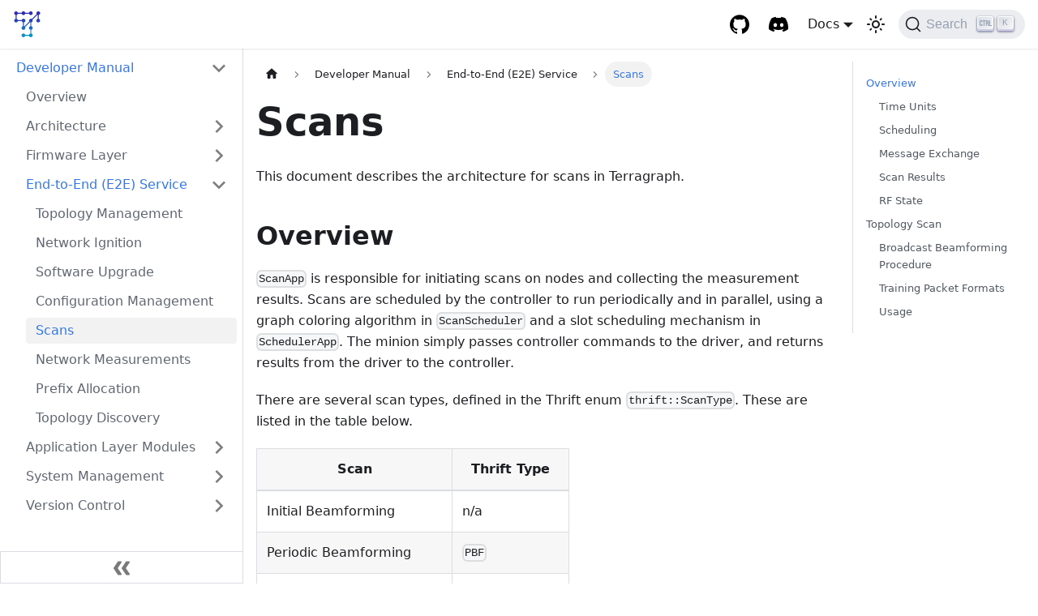

--- FILE ---
content_type: text/html; charset=utf-8
request_url: https://terragraph.com/docs/developer/Scans
body_size: 11066
content:
<!doctype html>
<html lang="en" dir="ltr" class="docs-wrapper docs-doc-page docs-version-current plugin-docs plugin-id-default docs-doc-id-developer/Scans">
<head>
<meta charset="UTF-8">
<meta name="viewport" content="width=device-width,initial-scale=1">
<meta name="generator" content="Docusaurus v2.0.0-beta.21">
<link rel="search" type="application/opensearchdescription+xml" title="Terragraph" href="/opensearch.xml">
<link rel="stylesheet" href="/katex/katex.min.css"><title data-rh="true">Scans | Terragraph</title><meta data-rh="true" name="twitter:card" content="summary_large_image"><meta data-rh="true" property="og:image" content="https://terragraph.com/logo/terragraph-logo-full-RGB.png"><meta data-rh="true" name="twitter:image" content="https://terragraph.com/logo/terragraph-logo-full-RGB.png"><meta data-rh="true" property="og:url" content="https://terragraph.com/docs/developer/Scans"><meta data-rh="true" name="docusaurus_locale" content="en"><meta data-rh="true" name="docsearch:language" content="en"><meta data-rh="true" name="docusaurus_version" content="current"><meta data-rh="true" name="docusaurus_tag" content="docs-default-current"><meta data-rh="true" name="docsearch:version" content="current"><meta data-rh="true" name="docsearch:docusaurus_tag" content="docs-default-current"><meta data-rh="true" property="og:title" content="Scans | Terragraph"><meta data-rh="true" name="description" content="This document describes the architecture for scans in Terragraph."><meta data-rh="true" property="og:description" content="This document describes the architecture for scans in Terragraph."><link data-rh="true" rel="icon" href="/logo/terragraph-logo-favicon-32x32-full-RGB.png"><link data-rh="true" rel="canonical" href="https://terragraph.com/docs/developer/Scans"><link data-rh="true" rel="alternate" href="https://terragraph.com/docs/developer/Scans" hreflang="en"><link data-rh="true" rel="alternate" href="https://terragraph.com/docs/developer/Scans" hreflang="x-default"><link data-rh="true" rel="preconnect" href="https://TB9T0CGM6Y-dsn.algolia.net" crossorigin="anonymous"><link rel="stylesheet" href="/assets/css/styles.a3122ce6.css">
<link rel="preload" href="/assets/js/runtime~main.793bb55d.js" as="script">
<link rel="preload" href="/assets/js/main.229796bf.js" as="script">
</head>
<body class="navigation-with-keyboard">
<script>!function(){function t(t){document.documentElement.setAttribute("data-theme",t)}var e=function(){var t=null;try{t=localStorage.getItem("theme")}catch(t){}return t}();t(null!==e?e:"light")}()</script><div id="__docusaurus">
<div role="region"><a href="#" class="skipToContent_fXgn">Skip to main content</a></div><nav class="navbar navbar--fixed-top"><div class="navbar__inner"><div class="navbar__items"><button aria-label="Navigation bar toggle" class="navbar__toggle clean-btn" type="button" tabindex="0"><svg width="30" height="30" viewBox="0 0 30 30" aria-hidden="true"><path stroke="currentColor" stroke-linecap="round" stroke-miterlimit="10" stroke-width="2" d="M4 7h22M4 15h22M4 23h22"></path></svg></button><a class="navbar__brand" href="/"><div class="navbar__logo"><img src="/logo/terragraph-logo-favicon-32x32-full-RGB.svg" alt="Terragraph Logo" class="themedImage_ToTc themedImage--light_HNdA"><img src="/logo/terragraph-logo-favicon-32x32-white-RGB.svg" alt="Terragraph Logo" class="themedImage_ToTc themedImage--dark_i4oU"></div></a></div><div class="navbar__items navbar__items--right"><a href="https://github.com/terragraph/meta-terragraph" target="_blank" rel="noopener noreferrer" class="navbar__item navbar__link githubButton navbarIconButton" title="GitHub"></a><a href="https://discord.gg/HQaxCevzus" target="_blank" rel="noopener noreferrer" class="navbar__item navbar__link discordButton navbarIconButton" title="Discord"></a><div class="navbar__item dropdown dropdown--hoverable dropdown--right"><a href="#" aria-haspopup="true" aria-expanded="false" role="button" class="navbar__link">Docs</a><ul class="dropdown__menu"><li><a class="dropdown__link" href="/docs/runbook">Runbook</a></li><li><a aria-current="page" class="dropdown__link dropdown__link--active" href="/docs/developer">Developer Manual</a></li><li><a class="dropdown__link" href="/docs/whitepapers">Whitepapers</a></li></ul></div><div class="toggle_vylO colorModeToggle_DEke"><button class="clean-btn toggleButton_gllP toggleButtonDisabled_aARS" type="button" disabled="" title="Switch between dark and light mode (currently light mode)" aria-label="Switch between dark and light mode (currently light mode)"><svg viewBox="0 0 24 24" width="24" height="24" class="lightToggleIcon_pyhR"><path fill="currentColor" d="M12,9c1.65,0,3,1.35,3,3s-1.35,3-3,3s-3-1.35-3-3S10.35,9,12,9 M12,7c-2.76,0-5,2.24-5,5s2.24,5,5,5s5-2.24,5-5 S14.76,7,12,7L12,7z M2,13l2,0c0.55,0,1-0.45,1-1s-0.45-1-1-1l-2,0c-0.55,0-1,0.45-1,1S1.45,13,2,13z M20,13l2,0c0.55,0,1-0.45,1-1 s-0.45-1-1-1l-2,0c-0.55,0-1,0.45-1,1S19.45,13,20,13z M11,2v2c0,0.55,0.45,1,1,1s1-0.45,1-1V2c0-0.55-0.45-1-1-1S11,1.45,11,2z M11,20v2c0,0.55,0.45,1,1,1s1-0.45,1-1v-2c0-0.55-0.45-1-1-1C11.45,19,11,19.45,11,20z M5.99,4.58c-0.39-0.39-1.03-0.39-1.41,0 c-0.39,0.39-0.39,1.03,0,1.41l1.06,1.06c0.39,0.39,1.03,0.39,1.41,0s0.39-1.03,0-1.41L5.99,4.58z M18.36,16.95 c-0.39-0.39-1.03-0.39-1.41,0c-0.39,0.39-0.39,1.03,0,1.41l1.06,1.06c0.39,0.39,1.03,0.39,1.41,0c0.39-0.39,0.39-1.03,0-1.41 L18.36,16.95z M19.42,5.99c0.39-0.39,0.39-1.03,0-1.41c-0.39-0.39-1.03-0.39-1.41,0l-1.06,1.06c-0.39,0.39-0.39,1.03,0,1.41 s1.03,0.39,1.41,0L19.42,5.99z M7.05,18.36c0.39-0.39,0.39-1.03,0-1.41c-0.39-0.39-1.03-0.39-1.41,0l-1.06,1.06 c-0.39,0.39-0.39,1.03,0,1.41s1.03,0.39,1.41,0L7.05,18.36z"></path></svg><svg viewBox="0 0 24 24" width="24" height="24" class="darkToggleIcon_wfgR"><path fill="currentColor" d="M9.37,5.51C9.19,6.15,9.1,6.82,9.1,7.5c0,4.08,3.32,7.4,7.4,7.4c0.68,0,1.35-0.09,1.99-0.27C17.45,17.19,14.93,19,12,19 c-3.86,0-7-3.14-7-7C5,9.07,6.81,6.55,9.37,5.51z M12,3c-4.97,0-9,4.03-9,9s4.03,9,9,9s9-4.03,9-9c0-0.46-0.04-0.92-0.1-1.36 c-0.98,1.37-2.58,2.26-4.4,2.26c-2.98,0-5.4-2.42-5.4-5.4c0-1.81,0.89-3.42,2.26-4.4C12.92,3.04,12.46,3,12,3L12,3z"></path></svg></button></div><div class="searchBox_ZlJk"><button type="button" class="DocSearch DocSearch-Button" aria-label="Search"><span class="DocSearch-Button-Container"><svg width="20" height="20" class="DocSearch-Search-Icon" viewBox="0 0 20 20"><path d="M14.386 14.386l4.0877 4.0877-4.0877-4.0877c-2.9418 2.9419-7.7115 2.9419-10.6533 0-2.9419-2.9418-2.9419-7.7115 0-10.6533 2.9418-2.9419 7.7115-2.9419 10.6533 0 2.9419 2.9418 2.9419 7.7115 0 10.6533z" stroke="currentColor" fill="none" fill-rule="evenodd" stroke-linecap="round" stroke-linejoin="round"></path></svg><span class="DocSearch-Button-Placeholder">Search</span></span><span class="DocSearch-Button-Keys"></span></button></div></div></div><div role="presentation" class="navbar-sidebar__backdrop"></div></nav><div class="main-wrapper docsWrapper_BCFX"><button aria-label="Scroll back to top" class="clean-btn theme-back-to-top-button backToTopButton_sjWU" type="button"></button><div class="docPage__5DB"><aside class="theme-doc-sidebar-container docSidebarContainer_b6E3"><div class="sidebar_njMd"><nav class="menu thin-scrollbar menu_SIkG"><ul class="theme-doc-sidebar-menu menu__list"><li class="theme-doc-sidebar-item-category theme-doc-sidebar-item-category-level-1 menu__list-item"><div class="menu__list-item-collapsible"><a class="menu__link menu__link--sublist menu__link--active" aria-expanded="true" href="/docs/developer">Developer Manual</a><button aria-label="Toggle the collapsible sidebar category &#x27;Developer Manual&#x27;" type="button" class="clean-btn menu__caret"></button></div><ul style="display:block;overflow:visible;height:auto" class="menu__list"><li class="theme-doc-sidebar-item-link theme-doc-sidebar-item-link-level-2 menu__list-item"><a class="menu__link" tabindex="0" href="/docs/developer/Overview">Overview</a></li><li class="theme-doc-sidebar-item-category theme-doc-sidebar-item-category-level-2 menu__list-item menu__list-item--collapsed"><div class="menu__list-item-collapsible"><a class="menu__link menu__link--sublist menu__link--sublist-caret" aria-expanded="false" tabindex="0" href="/docs/developer/Communication_Protocol">Architecture</a></div></li><li class="theme-doc-sidebar-item-category theme-doc-sidebar-item-category-level-2 menu__list-item menu__list-item--collapsed"><div class="menu__list-item-collapsible"><a class="menu__link menu__link--sublist menu__link--sublist-caret" aria-expanded="false" tabindex="0" href="/docs/developer/Beamforming_Link_Adaptation">Firmware Layer</a></div></li><li class="theme-doc-sidebar-item-category theme-doc-sidebar-item-category-level-2 menu__list-item"><div class="menu__list-item-collapsible"><a class="menu__link menu__link--sublist menu__link--sublist-caret menu__link--active" aria-expanded="true" tabindex="0" href="/docs/developer/Topology_Management">End-to-End (E2E) Service</a></div><ul style="display:block;overflow:visible;height:auto" class="menu__list"><li class="theme-doc-sidebar-item-link theme-doc-sidebar-item-link-level-3 menu__list-item"><a class="menu__link" tabindex="0" href="/docs/developer/Topology_Management">Topology Management</a></li><li class="theme-doc-sidebar-item-link theme-doc-sidebar-item-link-level-3 menu__list-item"><a class="menu__link" tabindex="0" href="/docs/developer/Network_Ignition">Network Ignition</a></li><li class="theme-doc-sidebar-item-link theme-doc-sidebar-item-link-level-3 menu__list-item"><a class="menu__link" tabindex="0" href="/docs/developer/Software_Upgrade">Software Upgrade</a></li><li class="theme-doc-sidebar-item-link theme-doc-sidebar-item-link-level-3 menu__list-item"><a class="menu__link" tabindex="0" href="/docs/developer/Configuration_Management">Configuration Management</a></li><li class="theme-doc-sidebar-item-link theme-doc-sidebar-item-link-level-3 menu__list-item"><a class="menu__link menu__link--active" aria-current="page" tabindex="0" href="/docs/developer/Scans">Scans</a></li><li class="theme-doc-sidebar-item-link theme-doc-sidebar-item-link-level-3 menu__list-item"><a class="menu__link" tabindex="0" href="/docs/developer/Network_Measurements">Network Measurements</a></li><li class="theme-doc-sidebar-item-link theme-doc-sidebar-item-link-level-3 menu__list-item"><a class="menu__link" tabindex="0" href="/docs/developer/Prefix_Allocation">Prefix Allocation</a></li><li class="theme-doc-sidebar-item-link theme-doc-sidebar-item-link-level-3 menu__list-item"><a class="menu__link" tabindex="0" href="/docs/developer/Topology_Discovery">Topology Discovery</a></li></ul></li><li class="theme-doc-sidebar-item-category theme-doc-sidebar-item-category-level-2 menu__list-item menu__list-item--collapsed"><div class="menu__list-item-collapsible"><a class="menu__link menu__link--sublist menu__link--sublist-caret" aria-expanded="false" tabindex="0" href="/docs/developer/Stats_Events_Logs">Application Layer Modules</a></div></li><li class="theme-doc-sidebar-item-category theme-doc-sidebar-item-category-level-2 menu__list-item menu__list-item--collapsed"><div class="menu__list-item-collapsible"><a class="menu__link menu__link--sublist menu__link--sublist-caret" aria-expanded="false" tabindex="0" href="/docs/developer/Service_Scripts">System Management</a></div></li><li class="theme-doc-sidebar-item-category theme-doc-sidebar-item-category-level-2 menu__list-item menu__list-item--collapsed"><div class="menu__list-item-collapsible"><a class="menu__link menu__link--sublist menu__link--sublist-caret" aria-expanded="false" tabindex="0" href="/docs/developer/Release_Conventions">Version Control</a></div></li></ul></li></ul></nav><button type="button" title="Collapse sidebar" aria-label="Collapse sidebar" class="button button--secondary button--outline collapseSidebarButton_PEFL"><svg width="20" height="20" aria-hidden="true" class="collapseSidebarButtonIcon_kv0_"><g fill="#7a7a7a"><path d="M9.992 10.023c0 .2-.062.399-.172.547l-4.996 7.492a.982.982 0 01-.828.454H1c-.55 0-1-.453-1-1 0-.2.059-.403.168-.551l4.629-6.942L.168 3.078A.939.939 0 010 2.528c0-.548.45-.997 1-.997h2.996c.352 0 .649.18.828.45L9.82 9.472c.11.148.172.347.172.55zm0 0"></path><path d="M19.98 10.023c0 .2-.058.399-.168.547l-4.996 7.492a.987.987 0 01-.828.454h-3c-.547 0-.996-.453-.996-1 0-.2.059-.403.168-.551l4.625-6.942-4.625-6.945a.939.939 0 01-.168-.55 1 1 0 01.996-.997h3c.348 0 .649.18.828.45l4.996 7.492c.11.148.168.347.168.55zm0 0"></path></g></svg></button></div></aside><main class="docMainContainer_gTbr"><div class="container padding-top--md padding-bottom--lg"><div class="row"><div class="col docItemCol_GujU"><div class="docItemContainer_Adtb"><article><nav class="theme-doc-breadcrumbs breadcrumbsContainer_Z_bl" aria-label="Breadcrumbs"><ul class="breadcrumbs" itemscope="" itemtype="https://schema.org/BreadcrumbList"><li class="breadcrumbs__item"><a aria-label="Home page" class="breadcrumbs__link" href="/"><svg viewBox="0 0 24 24" class="breadcrumbHomeIcon_OVgt"><path d="M10 19v-5h4v5c0 .55.45 1 1 1h3c.55 0 1-.45 1-1v-7h1.7c.46 0 .68-.57.33-.87L12.67 3.6c-.38-.34-.96-.34-1.34 0l-8.36 7.53c-.34.3-.13.87.33.87H5v7c0 .55.45 1 1 1h3c.55 0 1-.45 1-1z" fill="currentColor"></path></svg></a></li><li itemscope="" itemprop="itemListElement" itemtype="https://schema.org/ListItem" class="breadcrumbs__item"><a class="breadcrumbs__link" itemprop="item" href="/docs/developer"><span itemprop="name">Developer Manual</span></a><meta itemprop="position" content="1"></li><li class="breadcrumbs__item"><span class="breadcrumbs__link">End-to-End (E2E) Service</span><meta itemprop="position" content="2"></li><li itemscope="" itemprop="itemListElement" itemtype="https://schema.org/ListItem" class="breadcrumbs__item breadcrumbs__item--active"><span class="breadcrumbs__link" itemprop="name">Scans</span><meta itemprop="position" content="3"></li></ul></nav><div class="tocCollapsible_ETCw theme-doc-toc-mobile tocMobile_aoJ5"><button type="button" class="clean-btn tocCollapsibleButton_TO0P">On this page</button></div><div class="theme-doc-markdown markdown"><h1>Scans</h1><p>This document describes the architecture for scans in Terragraph.</p><h2 class="anchor anchorWithStickyNavbar_LWe7" id="overview">Overview<a class="hash-link" href="#overview" title="Direct link to heading">​</a></h2><p><code>ScanApp</code> is responsible for initiating scans on nodes and collecting the
measurement results. Scans are scheduled by the controller to run periodically
and in parallel, using a graph coloring algorithm in <code>ScanScheduler</code> and a slot
scheduling mechanism in <code>SchedulerApp</code>. The minion simply passes controller
commands to the driver, and returns results from the driver to the controller.</p><p>There are several scan types, defined in the Thrift enum <code>thrift::ScanType</code>.
These are listed in the table below.</p><table><thead><tr><th>Scan</th><th>Thrift Type</th></tr></thead><tbody><tr><td>Initial Beamforming</td><td>n/a</td></tr><tr><td>Periodic Beamforming</td><td><code>PBF</code></td></tr><tr><td>Interference Measurement</td><td><code>IM</code></td></tr><tr><td>Runtime Calibration</td><td><code>RTCAL</code></td></tr><tr><td>Coordinated Beamforming</td><td><code>CBF_TX</code>, <code>CBF_RX</code></td></tr><tr><td>Topology Scan</td><td><code>TOPO</code></td></tr></tbody></table><p>Note that QTI firmware does <strong>not</strong> support RTCAL and CBF scans.</p><h3 class="anchor anchorWithStickyNavbar_LWe7" id="time-units">Time Units<a class="hash-link" href="#time-units" title="Direct link to heading">​</a></h3><p>The time-related terminology used for scan scheduling are defined in the table
below.</p><table><thead><tr><th>Term</th><th>Description</th></tr></thead><tbody><tr><td>UNIX Epoch Time</td><td>Time that has elapsed since 1 January 1970, <em>minus</em> leap seconds</td></tr><tr><td>GPS Epoch Time</td><td>Time that has elapsed since 6 January 1980, <em>ignoring</em> leap seconds</td></tr><tr><td>Superframe</td><td>1.6ms (4 frames)</td></tr><tr><td>BWGD (Bandwidth Grant Duration)</td><td>25.6ms (16 superframes)</td></tr><tr><td>BWGD Index</td><td>Integer index of a BWGD interval since GPS epoch</td></tr></tbody></table><p>The controller must convert between its system time (based on UNIX epoch) and
firmware time (based on GPS epoch). There are some utility functions for time
conversions in <code>ScanScheduler</code>.</p><h3 class="anchor anchorWithStickyNavbar_LWe7" id="scheduling">Scheduling<a class="hash-link" href="#scheduling" title="Direct link to heading">​</a></h3><p>Scans scheduled over the entire network are referred to as a <em>scan group</em>. For
periodic scans, a single scan group can contain scans of different types.</p><p>To prevent collisions and ensure proper ordering, a frame structure is defined
with 16 BWGDs in a slot and 128 slots (both configurable) in a period. Using
these default values, the period lasts about 52.4 seconds. The 128 slots are
allocated to scan types as shown in the table below:</p><table><thead><tr><th>Scan Type</th><th>Start Slot #</th><th>Duration (slots)</th></tr></thead><tbody><tr><td><code>PBF</code></td><td>13, 77</td><td>5</td></tr><tr><td>Hybrid <code>PBF</code></td><td>13, 77</td><td>10</td></tr><tr><td><code>IM</code></td><td>0, 64</td><td>5</td></tr><tr><td><code>RTCAL</code></td><td>25, 28, 31, 34, 89, 92, 95, 98</td><td>2</td></tr><tr><td><code>CBF_TX</code>, <code>CBF_RX</code></td><td>38, 102</td><td>5</td></tr><tr><td><code>CBF_TX</code>, <code>CBF_RX</code> Apply</td><td>58, 122</td><td>1</td></tr><tr><td><code>TOPO</code></td><td>n/a</td><td>-</td></tr></tbody></table><p>For example, 5 slots (about 2 seconds) are reserved for <code>IM</code> scans starting at
slots 0 and 64.</p><p>An algorithm determines which nodes go in which slots. The algorithm avoids
putting interfering nodes in the same start slot. Depending on the particular
topology of the network, a scan group can take minutes or hours to complete.</p><p>Ordering among scans are guaranteed by the controller. <code>PBF</code>, <code>RTCAL</code>, and <code>CBF</code>
scans will always be scheduled in that order. There is no ordering between <code>IM</code>
scans and other scan types. If a pair of nodes is scheduled for <code>PBF</code> and
<code>RTCAL</code> scans, for example, then the slot allocated for <code>PBF</code> will come before
the slots allocated for <code>RTCAL</code> (<code>RTCAL</code> requires two scans per link direction
whereas one <code>PBF</code> scan refines both the TX and RX beams in that link direction).</p><p>When <code>RTCAL</code> runs as part of periodic scans, RX VBS gets enabled by a series of
three consecutive <code>RTCAL</code> procedures indicated by the scan subtypes
<code>TOP_RX_CAL</code>, <code>BOT_RX_CAL</code>, and <code>VBS_RX_CAL</code>.</p><p>A scheduled scan uses relative PBF (3x3 grid) and fine IM scans (scans all
azimuth beams) by default. To run a <code>PBF</code> scan every 4 hours, for example, set
<code>ScanSchedule</code> as shown below. Note that the first scan in the schedule will
start <code>combinedScanTimeoutSec</code> seconds after issuing the command.</p><div class="language-json codeBlockContainer_Ckt0 theme-code-block" style="--prism-color:#393A34;--prism-background-color:#f6f8fa"><div class="codeBlockContent_biex"><pre tabindex="0" class="prism-code language-json codeBlock_bY9V thin-scrollbar"><code class="codeBlockLines_e6Vv"><span class="token-line" style="color:#393A34"><span class="token punctuation" style="color:#393A34">{</span><span class="token plain"></span><br></span><span class="token-line" style="color:#393A34"><span class="token plain">  </span><span class="token property" style="color:#36acaa">&quot;combinedScanTimeoutSec&quot;</span><span class="token operator" style="color:#393A34">:</span><span class="token plain"> </span><span class="token number" style="color:#36acaa">240</span><span class="token punctuation" style="color:#393A34">,</span><span class="token plain"></span><br></span><span class="token-line" style="color:#393A34"><span class="token plain">  </span><span class="token property" style="color:#36acaa">&quot;pbfEnable&quot;</span><span class="token operator" style="color:#393A34">:</span><span class="token plain"> </span><span class="token boolean" style="color:#36acaa">true</span><span class="token punctuation" style="color:#393A34">,</span><span class="token plain"></span><br></span><span class="token-line" style="color:#393A34"><span class="token plain">  </span><span class="token property" style="color:#36acaa">&quot;rtcalEnable&quot;</span><span class="token operator" style="color:#393A34">:</span><span class="token plain"> </span><span class="token boolean" style="color:#36acaa">false</span><span class="token punctuation" style="color:#393A34">,</span><span class="token plain"></span><br></span><span class="token-line" style="color:#393A34"><span class="token plain">  </span><span class="token property" style="color:#36acaa">&quot;cbfEnable&quot;</span><span class="token operator" style="color:#393A34">:</span><span class="token plain"> </span><span class="token boolean" style="color:#36acaa">false</span><span class="token punctuation" style="color:#393A34">,</span><span class="token plain"></span><br></span><span class="token-line" style="color:#393A34"><span class="token plain">  </span><span class="token property" style="color:#36acaa">&quot;imEnable&quot;</span><span class="token operator" style="color:#393A34">:</span><span class="token plain"> </span><span class="token boolean" style="color:#36acaa">false</span><span class="token plain"></span><br></span><span class="token-line" style="color:#393A34"><span class="token plain"></span><span class="token punctuation" style="color:#393A34">}</span><br></span></code></pre><div class="buttonGroup__atx"><button type="button" aria-label="Copy code to clipboard" title="Copy" class="clean-btn"><span class="copyButtonIcons_eSgA" aria-hidden="true"><svg class="copyButtonIcon_y97N" viewBox="0 0 24 24"><path d="M19,21H8V7H19M19,5H8A2,2 0 0,0 6,7V21A2,2 0 0,0 8,23H19A2,2 0 0,0 21,21V7A2,2 0 0,0 19,5M16,1H4A2,2 0 0,0 2,3V17H4V3H16V1Z"></path></svg><svg class="copyButtonSuccessIcon_LjdS" viewBox="0 0 24 24"><path d="M21,7L9,19L3.5,13.5L4.91,12.09L9,16.17L19.59,5.59L21,7Z"></path></svg></span></button></div></div></div><h3 class="anchor anchorWithStickyNavbar_LWe7" id="message-exchange">Message Exchange<a class="hash-link" href="#message-exchange" title="Direct link to heading">​</a></h3><p>Scans are initiated by the controller when receiving a <code>StartScan</code> message from
any the following sources:</p><ul><li>Automatic scan scheduler within <code>ScanApp</code></li><li>Topology scan scheduler within <code>TopologyBuilderApp</code></li><li>Direct user command (e.g. via TG CLI)</li></ul><p>The controller then sends a <code>ScanReq</code> message to each minion participating in
the scan; minions use the pass-through framework to forward these requests to
the firmware. When complete, each scan response is sent back to the controller
in a <code>ScanResp</code> message. The controller stores all scan results in a
<code>ScanStatus</code> structure, which maps scan IDs to <code>ScanData</code> structures.</p><p>For manual scans, nodes can be specified using a node-wide identifier (i.e. name
or node MAC address) or a radio MAC address. The former is accepted for
backward-compatibility reasons on single-radio nodes only (see
<code>ScanData::convertMacToName</code> and related code).</p><h3 class="anchor anchorWithStickyNavbar_LWe7" id="scan-results">Scan Results<a class="hash-link" href="#scan-results" title="Direct link to heading">​</a></h3><p>When an individual scan is scheduled, it is assigned a &quot;token&quot; (<code>scanId</code>). Scan
responses are not guaranteed to come back from the nodes in order. When
responses are received from nodes, they are assigned a response ID (<code>respId</code>)
that will always be in the order the responses are received.</p><p>Scan results can be queried through a <code>GetScanStatus</code> request to the controller,
and are available once all nodes involved in a scan have sent a response. There
can be up to two measurements per frame (referring to the slotmap figure above).
Depending on the distance of the link and the geometry, beam combinations for
which the SNR is below the sensitivity (around -10dB) will not be reported.</p><div class="language-bash codeBlockContainer_Ckt0 theme-code-block" style="--prism-color:#393A34;--prism-background-color:#f6f8fa"><div class="codeBlockContent_biex"><pre tabindex="0" class="prism-code language-bash codeBlock_bY9V thin-scrollbar"><code class="codeBlockLines_e6Vv"><span class="token-line" style="color:#393A34"><span class="token plain">$ tg scan status -f json  </span><span class="token comment" style="color:#999988;font-style:italic"># (or &#x27;raw&#x27; or &#x27;table&#x27;)</span><span class="token plain"></span><br></span><span class="token-line" style="color:#393A34"><span class="token plain"></span><span class="token punctuation" style="color:#393A34">{</span><span class="token plain"></span><br></span><span class="token-line" style="color:#393A34"><span class="token plain">  </span><span class="token string" style="color:#e3116c">&quot;scans&quot;</span><span class="token builtin class-name">:</span><span class="token plain"> </span><span class="token punctuation" style="color:#393A34">{</span><span class="token plain"></span><br></span><span class="token-line" style="color:#393A34"><span class="token plain">    </span><span class="token string" style="color:#e3116c">&quot;1&quot;</span><span class="token builtin class-name">:</span><span class="token plain"> </span><span class="token punctuation" style="color:#393A34">{</span><span class="token plain"></span><br></span><span class="token-line" style="color:#393A34"><span class="token plain">      </span><span class="token string" style="color:#e3116c">&quot;responses&quot;</span><span class="token builtin class-name">:</span><span class="token plain"> </span><span class="token punctuation" style="color:#393A34">{</span><span class="token plain"></span><br></span><span class="token-line" style="color:#393A34"><span class="token plain">        </span><span class="token string" style="color:#e3116c">&quot;box1&quot;</span><span class="token builtin class-name">:</span><span class="token plain"> </span><span class="token punctuation" style="color:#393A34">{</span><span class="token plain"></span><br></span><span class="token-line" style="color:#393A34"><span class="token plain">          </span><span class="token string" style="color:#e3116c">&quot;token&quot;</span><span class="token builtin class-name">:</span><span class="token plain"> </span><span class="token number" style="color:#36acaa">1</span><span class="token plain">,</span><br></span><span class="token-line" style="color:#393A34"><span class="token plain">          </span><span class="token punctuation" style="color:#393A34">..</span><span class="token plain">.</span><br></span><span class="token-line" style="color:#393A34"><span class="token plain">        </span><span class="token punctuation" style="color:#393A34">}</span><span class="token plain">,</span><br></span><span class="token-line" style="color:#393A34"><span class="token plain">        </span><span class="token string" style="color:#e3116c">&quot;box2&quot;</span><span class="token builtin class-name">:</span><span class="token plain"> </span><span class="token punctuation" style="color:#393A34">{</span><span class="token plain"></span><br></span><span class="token-line" style="color:#393A34"><span class="token plain">          </span><span class="token string" style="color:#e3116c">&quot;token&quot;</span><span class="token builtin class-name">:</span><span class="token plain"> </span><span class="token number" style="color:#36acaa">1</span><span class="token plain">,</span><br></span><span class="token-line" style="color:#393A34"><span class="token plain">          </span><span class="token string" style="color:#e3116c">&quot;routeInfoList&quot;</span><span class="token builtin class-name">:</span><span class="token plain"> </span><span class="token punctuation" style="color:#393A34">[</span><span class="token plain"></span><br></span><span class="token-line" style="color:#393A34"><span class="token plain">            </span><span class="token punctuation" style="color:#393A34">{</span><span class="token plain"></span><br></span><span class="token-line" style="color:#393A34"><span class="token plain">              </span><span class="token string" style="color:#e3116c">&quot;route&quot;</span><span class="token builtin class-name">:</span><span class="token plain"> </span><span class="token punctuation" style="color:#393A34">{</span><span class="token plain"></span><br></span><span class="token-line" style="color:#393A34"><span class="token plain">                </span><span class="token string" style="color:#e3116c">&quot;tx&quot;</span><span class="token builtin class-name">:</span><span class="token plain"> </span><span class="token number" style="color:#36acaa">0</span><span class="token plain">,</span><br></span><span class="token-line" style="color:#393A34"><span class="token plain">                </span><span class="token string" style="color:#e3116c">&quot;rx&quot;</span><span class="token builtin class-name">:</span><span class="token plain"> </span><span class="token number" style="color:#36acaa">0</span><span class="token plain"></span><br></span><span class="token-line" style="color:#393A34"><span class="token plain">              </span><span class="token punctuation" style="color:#393A34">}</span><span class="token plain">,</span><br></span><span class="token-line" style="color:#393A34"><span class="token plain">              </span><span class="token string" style="color:#e3116c">&quot;rssi&quot;</span><span class="token builtin class-name">:</span><span class="token plain"> -10.0,</span><br></span><span class="token-line" style="color:#393A34"><span class="token plain">              </span><span class="token string" style="color:#e3116c">&quot;snrEst&quot;</span><span class="token builtin class-name">:</span><span class="token plain"> </span><span class="token number" style="color:#36acaa">27.5</span><span class="token plain">,</span><br></span><span class="token-line" style="color:#393A34"><span class="token plain">              </span><span class="token string" style="color:#e3116c">&quot;postSnr&quot;</span><span class="token builtin class-name">:</span><span class="token plain"> </span><span class="token number" style="color:#36acaa">18.0</span><span class="token plain">,</span><br></span><span class="token-line" style="color:#393A34"><span class="token plain">              </span><span class="token string" style="color:#e3116c">&quot;rxStart&quot;</span><span class="token builtin class-name">:</span><span class="token plain"> </span><span class="token number" style="color:#36acaa">4104</span><span class="token plain">,</span><br></span><span class="token-line" style="color:#393A34"><span class="token plain">              </span><span class="token string" style="color:#e3116c">&quot;packetIdx&quot;</span><span class="token builtin class-name">:</span><span class="token plain"> </span><span class="token number" style="color:#36acaa">0</span><span class="token plain">,</span><br></span><span class="token-line" style="color:#393A34"><span class="token plain">              </span><span class="token string" style="color:#e3116c">&quot;sweepIdx&quot;</span><span class="token builtin class-name">:</span><span class="token plain"> </span><span class="token number" style="color:#36acaa">0</span><span class="token plain"></span><br></span><span class="token-line" style="color:#393A34"><span class="token plain">            </span><span class="token punctuation" style="color:#393A34">}</span><span class="token plain">,</span><br></span><span class="token-line" style="color:#393A34"><span class="token plain">            </span><span class="token punctuation" style="color:#393A34">..</span><span class="token plain">.</span><br></span><span class="token-line" style="color:#393A34"><span class="token plain">          </span><span class="token punctuation" style="color:#393A34">]</span><span class="token plain">,</span><br></span><span class="token-line" style="color:#393A34"><span class="token plain">          </span><span class="token punctuation" style="color:#393A34">..</span><span class="token plain">.</span><br></span><span class="token-line" style="color:#393A34"><span class="token plain">        </span><span class="token punctuation" style="color:#393A34">}</span><span class="token plain"></span><br></span><span class="token-line" style="color:#393A34"><span class="token plain">      </span><span class="token punctuation" style="color:#393A34">}</span><span class="token plain">,</span><br></span><span class="token-line" style="color:#393A34"><span class="token plain">      </span><span class="token punctuation" style="color:#393A34">..</span><span class="token plain">.</span><br></span><span class="token-line" style="color:#393A34"><span class="token plain">    </span><span class="token punctuation" style="color:#393A34">}</span><span class="token plain"></span><br></span><span class="token-line" style="color:#393A34"><span class="token plain">  </span><span class="token punctuation" style="color:#393A34">}</span><span class="token plain"></span><br></span><span class="token-line" style="color:#393A34"><span class="token plain"></span><span class="token punctuation" style="color:#393A34">}</span><br></span></code></pre><div class="buttonGroup__atx"><button type="button" aria-label="Copy code to clipboard" title="Copy" class="clean-btn"><span class="copyButtonIcons_eSgA" aria-hidden="true"><svg class="copyButtonIcon_y97N" viewBox="0 0 24 24"><path d="M19,21H8V7H19M19,5H8A2,2 0 0,0 6,7V21A2,2 0 0,0 8,23H19A2,2 0 0,0 21,21V7A2,2 0 0,0 19,5M16,1H4A2,2 0 0,0 2,3V17H4V3H16V1Z"></path></svg><svg class="copyButtonSuccessIcon_LjdS" viewBox="0 0 24 24"><path d="M21,7L9,19L3.5,13.5L4.91,12.09L9,16.17L19.59,5.59L21,7Z"></path></svg></span></button></div></div></div><p>The <code>isConcise</code> flag suppresses the <code>routeInfoList</code> in the structure above,
which can be very large as it contains the SNR, RSSI, and other information for
every measurement taken in the scan.</p><div class="language-bash codeBlockContainer_Ckt0 theme-code-block" style="--prism-color:#393A34;--prism-background-color:#f6f8fa"><div class="codeBlockContent_biex"><pre tabindex="0" class="prism-code language-bash codeBlock_bY9V thin-scrollbar"><code class="codeBlockLines_e6Vv"><span class="token-line" style="color:#393A34"><span class="token plain">$ tg scan status --concise</span><br></span><span class="token-line" style="color:#393A34"><span class="token plain">Scan Id </span><span class="token number" style="color:#36acaa">1</span><span class="token plain">, tx </span><span class="token function" style="color:#d73a49">node</span><span class="token plain"> box1, rx </span><span class="token function" style="color:#d73a49">node</span><span class="token plain"> box1, start bwgd </span><span class="token number" style="color:#36acaa">47044495072</span><span class="token plain">, response bwgd </span><span class="token number" style="color:#36acaa">47044495142</span><span class="token plain">, tx power </span><span class="token number" style="color:#36acaa">1</span><span class="token plain"></span><br></span><span class="token-line" style="color:#393A34"><span class="token plain">Scan Id </span><span class="token number" style="color:#36acaa">1</span><span class="token plain">, tx </span><span class="token function" style="color:#d73a49">node</span><span class="token plain"> box1, rx </span><span class="token function" style="color:#d73a49">node</span><span class="token plain"> box2, start bwgd </span><span class="token number" style="color:#36acaa">47044495072</span><span class="token plain">, response bwgd </span><span class="token number" style="color:#36acaa">47044495140</span><br></span></code></pre><div class="buttonGroup__atx"><button type="button" aria-label="Copy code to clipboard" title="Copy" class="clean-btn"><span class="copyButtonIcons_eSgA" aria-hidden="true"><svg class="copyButtonIcon_y97N" viewBox="0 0 24 24"><path d="M19,21H8V7H19M19,5H8A2,2 0 0,0 6,7V21A2,2 0 0,0 8,23H19A2,2 0 0,0 21,21V7A2,2 0 0,0 19,5M16,1H4A2,2 0 0,0 2,3V17H4V3H16V1Z"></path></svg><svg class="copyButtonSuccessIcon_LjdS" viewBox="0 0 24 24"><path d="M21,7L9,19L3.5,13.5L4.91,12.09L9,16.17L19.59,5.59L21,7Z"></path></svg></span></button></div></div></div><h3 class="anchor anchorWithStickyNavbar_LWe7" id="rf-state">RF State<a class="hash-link" href="#rf-state" title="Direct link to heading">​</a></h3><p><code>ScanApp</code> stores processed information from periodic scans in a local <code>rfState_</code>
variable. The purpose of <code>rfState_</code> is not to maintain historical scan results,
but to have an up-to-date snapshot of the network&#x27;s state in terms of RF
coupling between each sector for all possible beam combinations. <code>rfState_</code>
stores averaged routes from fine and relative <code>IM</code> scan results and the latest
directional beam for each link as indicated in <code>PBF</code> scan results. <code>ScanApp</code>
uses <code>rfState_</code> to generate the CBF configuration and to adjust LA/TPC
parameters (currently <code>laMaxMcs</code>) based on cross-link coupling. It can also be
used for coloring algorithms that rely on RF connectivity between nodes (e.g.
assignment of polarity, Golay, ignition slots, etc.).</p><p>Because <code>rfState_</code> contains all information needed for various controller
algorithms and can be easily exported to or imported from a file, <code>rfState_</code> is
a useful way to unit-test controller algorithm changes, debug new issues, and
perform system studies.</p><h2 class="anchor anchorWithStickyNavbar_LWe7" id="topology-scan">Topology Scan<a class="hash-link" href="#topology-scan" title="Direct link to heading">​</a></h2><p>The goal of running topology scans is to discover nodes in network without
knowing their MAC addresses or GPS positions in advance. Topology scans make
use of a broadcast beamforming (BF) protocol to collect information from nearby
nodes.</p><p>Topology scans are the main piece of the
<a href="/docs/developer/Topology_Discovery">Topology Discovery</a> algorithm.</p><h3 class="anchor anchorWithStickyNavbar_LWe7" id="broadcast-beamforming-procedure">Broadcast Beamforming Procedure<a class="hash-link" href="#broadcast-beamforming-procedure" title="Direct link to heading">​</a></h3><p>The broadcast beamforming protocol closely resembles initial beamforming. Two
packet types are involved: a <em>training request (REQ)</em> and <em>training response
(RSP)</em>.</p><p>The initiator node begins the broadcast BF process by transmitting REQ packets
using the same slot allocation as initial BF. These packets are destined towards
the broadcast MAC address (<code>ff:ff:ff:ff:ff:ff</code>), but are otherwise identical to
the REQ packets used in initial BF. Two REQ packets are transmitted within each
frame. For each Tx beam, the initiator repeats the broadcast BF REQ packets for
one BF window, or 31 frames (<code>BEAM_NUM</code>). Since the channel at a responder may
not be configured, the initiator node performs 4 sweeps over all Tx beams to
ensure that each responder receives at least one entire set of Tx beams. The
duration of topology scan is 124 BF windows (4*<code>BEAM_NUM</code>).</p><p>For a receiving node to process a REQ packet, it must be in BF responder mode;
this is the initial state, wherein the node will sweep over the Rx beams during
each BF window. The responder collects all REQs in a BF window and picks at most
the best 4 Rx beams in that window. It then sends a RSP for window <em>i</em> during
window <em>i+2</em> to ensure that it has enough time to process the REQs. Since there
may be multiple responders in a topology scan, each responder randomly picks a
frame in the BF window to transmit the packet (instead of using a fixed frame,
like in initial BF). The RSP will be sent using the best Rx beam as the Tx beam.
Meanwhile, the initiator examines all frames for possible RSPs. A single scan
instance can process up to 15 responders (<code>MAX_NUM_TOPO_RESP</code>); any additional
responders are ignored.</p><p>An example run of the entire broadcast beamforming procedure is depicted in the
diagram below.</p><p align="center"><img loading="lazy" src="/figures/TopoScan.svg" width="1000" class="img_ev3q"></p><h3 class="anchor anchorWithStickyNavbar_LWe7" id="training-packet-formats">Training Packet Formats<a class="hash-link" href="#training-packet-formats" title="Direct link to heading">​</a></h3><p>The format of the REQ packet is identical to those used in initial beamforming,
as mentioned above.</p><p>The RSP packet contains additional fields carrying topology-related information:</p><div class="language-c codeBlockContainer_Ckt0 theme-code-block" style="--prism-color:#393A34;--prism-background-color:#f6f8fa"><div class="codeBlockContent_biex"><pre tabindex="0" class="prism-code language-c codeBlock_bY9V thin-scrollbar"><code class="codeBlockLines_e6Vv"><span class="token-line" style="color:#393A34"><span class="token keyword" style="color:#00009f">typedef</span><span class="token plain"> </span><span class="token keyword" style="color:#00009f">struct</span><span class="token plain"> </span><span class="token punctuation" style="color:#393A34">{</span><span class="token plain"></span><br></span><span class="token-line" style="color:#393A34"><span class="token plain">    </span><span class="token class-name">urTrnRes_t</span><span class="token plain"> urTrnResp</span><span class="token punctuation" style="color:#393A34">;</span><span class="token plain"></span><br></span><span class="token-line" style="color:#393A34"><span class="token plain">    usint8 frmNumInBfWin</span><span class="token punctuation" style="color:#393A34">;</span><span class="token plain"></span><br></span><span class="token-line" style="color:#393A34"><span class="token plain">    tgfGpsPos pos</span><span class="token punctuation" style="color:#393A34">;</span><span class="token plain"></span><br></span><span class="token-line" style="color:#393A34"><span class="token plain">    usint8 adjAddrs</span><span class="token punctuation" style="color:#393A34">[</span><span class="token plain">ETH_ADDR_LEN </span><span class="token operator" style="color:#393A34">*</span><span class="token plain"> TGF_MAX_LOC_ADJ</span><span class="token punctuation" style="color:#393A34">]</span><span class="token punctuation" style="color:#393A34">;</span><span class="token plain"></span><br></span><span class="token-line" style="color:#393A34"><span class="token plain"></span><span class="token punctuation" style="color:#393A34">}</span><span class="token plain"> </span><span class="token keyword" style="color:#00009f">__attribute__</span><span class="token punctuation" style="color:#393A34">(</span><span class="token punctuation" style="color:#393A34">(</span><span class="token plain">__packed__</span><span class="token punctuation" style="color:#393A34">)</span><span class="token punctuation" style="color:#393A34">)</span><span class="token plain"> </span><span class="token class-name">urTopoTrnResp_t</span><span class="token punctuation" style="color:#393A34">;</span><br></span></code></pre><div class="buttonGroup__atx"><button type="button" aria-label="Copy code to clipboard" title="Copy" class="clean-btn"><span class="copyButtonIcons_eSgA" aria-hidden="true"><svg class="copyButtonIcon_y97N" viewBox="0 0 24 24"><path d="M19,21H8V7H19M19,5H8A2,2 0 0,0 6,7V21A2,2 0 0,0 8,23H19A2,2 0 0,0 21,21V7A2,2 0 0,0 19,5M16,1H4A2,2 0 0,0 2,3V17H4V3H16V1Z"></path></svg><svg class="copyButtonSuccessIcon_LjdS" viewBox="0 0 24 24"><path d="M21,7L9,19L3.5,13.5L4.91,12.09L9,16.17L19.59,5.59L21,7Z"></path></svg></span></button></div></div></div><p>Descriptions of the fields are as follows:</p><ul><li><code>urTrnResp</code> - The RSP from initial beamforming, which includes the <code>uRoute</code>
information.</li><li><code>frmNumInBfWin</code> - The frame number of the response.</li><li><code>pos</code> - The GPS position of the responder. This is read from the stored value
set by the <code>TG_SB_GPS_SET_SELF_POS</code> ioctl, which originates either from
<code>driver-if</code> (on Puma) or <code>ublox-gps</code> (on Rev5).</li><li><code>adjAddrs</code> - The MAC addresses of wired neighbors and other local radios on
the responder node. The firmware populates this by sending a
<code>NB_OPENR_ADJ_REQ</code> request to user-space (handled by the E2E minion&#x27;s
<code>OpenrClientApp</code>).</li></ul><h3 class="anchor anchorWithStickyNavbar_LWe7" id="usage">Usage<a class="hash-link" href="#usage" title="Direct link to heading">​</a></h3><p>Topology scans can be managed using the standard scan methods on the E2E
controller.</p><div class="language-bash codeBlockContainer_Ckt0 theme-code-block" style="--prism-color:#393A34;--prism-background-color:#f6f8fa"><div class="codeBlockContent_biex"><pre tabindex="0" class="prism-code language-bash codeBlock_bY9V thin-scrollbar"><code class="codeBlockLines_e6Vv"><span class="token-line" style="color:#393A34"><span class="token comment" style="color:#999988;font-style:italic"># Start a topology scan</span><span class="token plain"></span><br></span><span class="token-line" style="color:#393A34"><span class="token plain">$ tg scan start -t topo --tx </span><span class="token operator" style="color:#393A34">&lt;</span><span class="token plain">tx_node</span><span class="token operator" style="color:#393A34">&gt;</span><span class="token plain"> -d </span><span class="token operator" style="color:#393A34">&lt;</span><span class="token plain">delay</span><span class="token operator" style="color:#393A34">&gt;</span><span class="token plain"></span><br></span><span class="token-line" style="color:#393A34"><span class="token plain" style="display:inline-block"></span><br></span><span class="token-line" style="color:#393A34"><span class="token plain"></span><span class="token comment" style="color:#999988;font-style:italic"># Retrieve the scan results (&#x27;topoResps&#x27; in ScanResp)</span><span class="token plain"></span><br></span><span class="token-line" style="color:#393A34"><span class="token plain">$ tg scan status</span><br></span></code></pre><div class="buttonGroup__atx"><button type="button" aria-label="Copy code to clipboard" title="Copy" class="clean-btn"><span class="copyButtonIcons_eSgA" aria-hidden="true"><svg class="copyButtonIcon_y97N" viewBox="0 0 24 24"><path d="M19,21H8V7H19M19,5H8A2,2 0 0,0 6,7V21A2,2 0 0,0 8,23H19A2,2 0 0,0 21,21V7A2,2 0 0,0 19,5M16,1H4A2,2 0 0,0 2,3V17H4V3H16V1Z"></path></svg><svg class="copyButtonSuccessIcon_LjdS" viewBox="0 0 24 24"><path d="M21,7L9,19L3.5,13.5L4.91,12.09L9,16.17L19.59,5.59L21,7Z"></path></svg></span></button></div></div></div><p><em>It is recommended to wait at least 4 seconds after a topology scan before
performing subsequent beamforming operations.</em> This is because each responder
will record the initiator in its list of stations during a topology scan, and
will not process any other beamforming requests. The topology scan takes
approximately 1.5 seconds, and the responder may take at most 2.5 seconds to
remove the initiator from its station list.</p><p>Nodes can be configured to disallow initiating or responding to topology scans
via the firmware config field <code>radioParamsBase.fwParams.topoScanEnable</code>.</p></div><footer class="theme-doc-footer docusaurus-mt-lg"><div class="theme-doc-footer-edit-meta-row row"><div class="col"><a href="https://github.com/terragraph/meta-terragraph/edit/main/docs/../docs/developer/Scans.md" target="_blank" rel="noreferrer noopener" class="theme-edit-this-page"><svg fill="currentColor" height="20" width="20" viewBox="0 0 40 40" class="iconEdit_eYIM" aria-hidden="true"><g><path d="m34.5 11.7l-3 3.1-6.3-6.3 3.1-3q0.5-0.5 1.2-0.5t1.1 0.5l3.9 3.9q0.5 0.4 0.5 1.1t-0.5 1.2z m-29.5 17.1l18.4-18.5 6.3 6.3-18.4 18.4h-6.3v-6.2z"></path></g></svg>Edit this page</a></div><div class="col lastUpdated_vbeJ"></div></div></footer></article><nav class="pagination-nav docusaurus-mt-lg" aria-label="Docs pages navigation"><a class="pagination-nav__link pagination-nav__link--prev" href="/docs/developer/Configuration_Management"><div class="pagination-nav__sublabel">Previous</div><div class="pagination-nav__label">Configuration Management</div></a><a class="pagination-nav__link pagination-nav__link--next" href="/docs/developer/Network_Measurements"><div class="pagination-nav__sublabel">Next</div><div class="pagination-nav__label">Network Measurements</div></a></nav></div></div><div class="col col--3"><div class="tableOfContents_bqdL thin-scrollbar theme-doc-toc-desktop"><ul class="table-of-contents table-of-contents__left-border"><li><a href="#overview" class="table-of-contents__link toc-highlight">Overview</a><ul><li><a href="#time-units" class="table-of-contents__link toc-highlight">Time Units</a></li><li><a href="#scheduling" class="table-of-contents__link toc-highlight">Scheduling</a></li><li><a href="#message-exchange" class="table-of-contents__link toc-highlight">Message Exchange</a></li><li><a href="#scan-results" class="table-of-contents__link toc-highlight">Scan Results</a></li><li><a href="#rf-state" class="table-of-contents__link toc-highlight">RF State</a></li></ul></li><li><a href="#topology-scan" class="table-of-contents__link toc-highlight">Topology Scan</a><ul><li><a href="#broadcast-beamforming-procedure" class="table-of-contents__link toc-highlight">Broadcast Beamforming Procedure</a></li><li><a href="#training-packet-formats" class="table-of-contents__link toc-highlight">Training Packet Formats</a></li><li><a href="#usage" class="table-of-contents__link toc-highlight">Usage</a></li></ul></li></ul></div></div></div></div></main></div></div><footer class="footer footer--dark"><div class="container container-fluid"><div class="row footer__links"><div class="col footer__col"><div class="footer__title">Community</div><ul class="footer__items clean-list"><li class="footer__item"><a href="https://github.com/terragraph" target="_blank" rel="noopener noreferrer" class="footer__link-item">GitHub<svg width="13.5" height="13.5" aria-hidden="true" viewBox="0 0 24 24" class="iconExternalLink_lCJq"><path fill="currentColor" d="M21 13v10h-21v-19h12v2h-10v15h17v-8h2zm3-12h-10.988l4.035 4-6.977 7.07 2.828 2.828 6.977-7.07 4.125 4.172v-11z"></path></svg></a></li><li class="footer__item"><a href="https://discord.gg/HQaxCevzus" target="_blank" rel="noopener noreferrer" class="footer__link-item">Discord<svg width="13.5" height="13.5" aria-hidden="true" viewBox="0 0 24 24" class="iconExternalLink_lCJq"><path fill="currentColor" d="M21 13v10h-21v-19h12v2h-10v15h17v-8h2zm3-12h-10.988l4.035 4-6.977 7.07 2.828 2.828 6.977-7.07 4.125 4.172v-11z"></path></svg></a></li></ul></div><div class="col footer__col"><div class="footer__title">Project</div><ul class="footer__items clean-list"><li class="footer__item"><a href="https://lfconnectivity.org/" target="_blank" rel="noopener noreferrer" class="footer__link-item">LF Connectivity<svg width="13.5" height="13.5" aria-hidden="true" viewBox="0 0 24 24" class="iconExternalLink_lCJq"><path fill="currentColor" d="M21 13v10h-21v-19h12v2h-10v15h17v-8h2zm3-12h-10.988l4.035 4-6.977 7.07 2.828 2.828 6.977-7.07 4.125 4.172v-11z"></path></svg></a></li><li class="footer__item"><a href="https://about.meta.com/" target="_blank" rel="noopener noreferrer" class="footer__link-item">Meta<svg width="13.5" height="13.5" aria-hidden="true" viewBox="0 0 24 24" class="iconExternalLink_lCJq"><path fill="currentColor" d="M21 13v10h-21v-19h12v2h-10v15h17v-8h2zm3-12h-10.988l4.035 4-6.977 7.07 2.828 2.828 6.977-7.07 4.125 4.172v-11z"></path></svg></a></li></ul></div></div><div class="footer__bottom text--center"><div class="footer__copyright"><div>Copyright © Terragraph Project a Series of LF Projects, LLC.<br>For website terms of use, trademark policy and other project policies please see <a href="https://lfprojects.org" target="_blank" rel="noopener noreferrer">LF Projects</a>.</div></div></div></div></footer></div>
<script src="/assets/js/runtime~main.793bb55d.js"></script>
<script src="/assets/js/main.229796bf.js"></script>
</body>
</html>

--- FILE ---
content_type: application/javascript; charset=utf-8
request_url: https://terragraph.com/assets/js/9eff998c.ad994f95.js
body_size: -302
content:
"use strict";(self.webpackChunkwebsite=self.webpackChunkwebsite||[]).push([[2079],{3769:e=>{e.exports=JSON.parse('{"name":"docusaurus-plugin-content-docs","id":"default"}')}}]);

--- FILE ---
content_type: application/javascript; charset=utf-8
request_url: https://terragraph.com/assets/js/runtime~main.793bb55d.js
body_size: 2568
content:
(()=>{"use strict";var e,a,f,t,r,c={},d={};function b(e){var a=d[e];if(void 0!==a)return a.exports;var f=d[e]={id:e,loaded:!1,exports:{}};return c[e].call(f.exports,f,f.exports,b),f.loaded=!0,f.exports}b.m=c,b.c=d,e=[],b.O=(a,f,t,r)=>{if(!f){var c=1/0;for(i=0;i<e.length;i++){f=e[i][0],t=e[i][1],r=e[i][2];for(var d=!0,o=0;o<f.length;o++)(!1&r||c>=r)&&Object.keys(b.O).every((e=>b.O[e](f[o])))?f.splice(o--,1):(d=!1,r<c&&(c=r));if(d){e.splice(i--,1);var n=t();void 0!==n&&(a=n)}}return a}r=r||0;for(var i=e.length;i>0&&e[i-1][2]>r;i--)e[i]=e[i-1];e[i]=[f,t,r]},b.n=e=>{var a=e&&e.__esModule?()=>e.default:()=>e;return b.d(a,{a:a}),a},f=Object.getPrototypeOf?e=>Object.getPrototypeOf(e):e=>e.__proto__,b.t=function(e,t){if(1&t&&(e=this(e)),8&t)return e;if("object"==typeof e&&e){if(4&t&&e.__esModule)return e;if(16&t&&"function"==typeof e.then)return e}var r=Object.create(null);b.r(r);var c={};a=a||[null,f({}),f([]),f(f)];for(var d=2&t&&e;"object"==typeof d&&!~a.indexOf(d);d=f(d))Object.getOwnPropertyNames(d).forEach((a=>c[a]=()=>e[a]));return c.default=()=>e,b.d(r,c),r},b.d=(e,a)=>{for(var f in a)b.o(a,f)&&!b.o(e,f)&&Object.defineProperty(e,f,{enumerable:!0,get:a[f]})},b.f={},b.e=e=>Promise.all(Object.keys(b.f).reduce(((a,f)=>(b.f[f](e,a),a)),[])),b.u=e=>"assets/js/"+({53:"935f2afb",98:"e5f1b5f3",172:"f1d28a96",237:"b50c92d7",297:"59a8b43c",754:"346fe0e3",759:"27f557a9",1024:"6f4c71b4",1027:"fc702296",1123:"26f98fbc",1237:"e1819761",1266:"1ce54be1",1319:"f4d5dba8",1458:"2756c314",1637:"1f94cd99",1912:"d518bf82",2079:"9eff998c",2201:"421fef03",2521:"84fba9d4",2635:"7157bf11",2846:"4eb9d36b",3019:"0d6af517",3027:"2c647355",3078:"188c4378",3803:"0823eadd",3844:"c133d061",4195:"c4f5d8e4",4268:"c19619aa",4914:"1a2de3c6",5438:"e1e0f409",5806:"e786a9a2",5858:"864342c2",6189:"80ab65f9",6451:"a79e77da",6830:"1c072820",7250:"f20303e9",7531:"52569a76",7534:"96341334",7598:"a415d564",7715:"64f63927",7887:"b4cb8045",7918:"17896441",7920:"1a4e3797",8245:"ccef9a41",8359:"7241f35b",8417:"187a34c7",8558:"c9657e02",9187:"3ada241e",9342:"95fadeb0",9514:"1be78505",9831:"50b83dc4",9847:"9a57a94d",9929:"0ac65eda"}[e]||e)+"."+{53:"76a46c28",98:"fadb3140",172:"0d10190e",237:"b9916ad8",297:"4a9603a9",754:"7160277e",759:"bc8e3312",1024:"5b6b29ef",1027:"f163ca4c",1123:"829fbf4d",1237:"8e245d30",1266:"d7617001",1319:"210695d7",1458:"fdab20fd",1637:"b89e16b0",1912:"aceb88db",2079:"ad994f95",2201:"983d49d2",2521:"24a42514",2635:"ae0dd726",2846:"b50b4924",3019:"6a242bb0",3027:"cf0b9339",3078:"9f429306",3803:"83e9086c",3844:"50681664",4195:"f2161a6b",4268:"9b2b0a09",4914:"6a928330",4972:"721ea5d3",5438:"21585350",5806:"a4faaedf",5858:"d20738f7",6189:"5858ab1b",6451:"58338b3a",6746:"9fb00bfb",6780:"7312d9e8",6830:"78bdf10a",6945:"8e8e2060",7250:"bcb4ff7e",7531:"c1d00c35",7534:"f9a48261",7598:"84b01fa8",7715:"c5ab25ec",7887:"b3c5fa4e",7918:"b99e3dfe",7920:"c6059481",8245:"9c0e077c",8359:"bc5b59d7",8417:"4f9052b5",8558:"63f52285",8894:"46125374",9187:"ede624b6",9342:"85e27867",9514:"7b2bf6a6",9831:"37a4f93d",9847:"eeb895bb",9929:"17f38293"}[e]+".js",b.miniCssF=e=>{},b.g=function(){if("object"==typeof globalThis)return globalThis;try{return this||new Function("return this")()}catch(e){if("object"==typeof window)return window}}(),b.o=(e,a)=>Object.prototype.hasOwnProperty.call(e,a),t={},r="website:",b.l=(e,a,f,c)=>{if(t[e])t[e].push(a);else{var d,o;if(void 0!==f)for(var n=document.getElementsByTagName("script"),i=0;i<n.length;i++){var u=n[i];if(u.getAttribute("src")==e||u.getAttribute("data-webpack")==r+f){d=u;break}}d||(o=!0,(d=document.createElement("script")).charset="utf-8",d.timeout=120,b.nc&&d.setAttribute("nonce",b.nc),d.setAttribute("data-webpack",r+f),d.src=e),t[e]=[a];var l=(a,f)=>{d.onerror=d.onload=null,clearTimeout(s);var r=t[e];if(delete t[e],d.parentNode&&d.parentNode.removeChild(d),r&&r.forEach((e=>e(f))),a)return a(f)},s=setTimeout(l.bind(null,void 0,{type:"timeout",target:d}),12e4);d.onerror=l.bind(null,d.onerror),d.onload=l.bind(null,d.onload),o&&document.head.appendChild(d)}},b.r=e=>{"undefined"!=typeof Symbol&&Symbol.toStringTag&&Object.defineProperty(e,Symbol.toStringTag,{value:"Module"}),Object.defineProperty(e,"__esModule",{value:!0})},b.p="/",b.gca=function(e){return e={17896441:"7918",96341334:"7534","935f2afb":"53",e5f1b5f3:"98",f1d28a96:"172",b50c92d7:"237","59a8b43c":"297","346fe0e3":"754","27f557a9":"759","6f4c71b4":"1024",fc702296:"1027","26f98fbc":"1123",e1819761:"1237","1ce54be1":"1266",f4d5dba8:"1319","2756c314":"1458","1f94cd99":"1637",d518bf82:"1912","9eff998c":"2079","421fef03":"2201","84fba9d4":"2521","7157bf11":"2635","4eb9d36b":"2846","0d6af517":"3019","2c647355":"3027","188c4378":"3078","0823eadd":"3803",c133d061:"3844",c4f5d8e4:"4195",c19619aa:"4268","1a2de3c6":"4914",e1e0f409:"5438",e786a9a2:"5806","864342c2":"5858","80ab65f9":"6189",a79e77da:"6451","1c072820":"6830",f20303e9:"7250","52569a76":"7531",a415d564:"7598","64f63927":"7715",b4cb8045:"7887","1a4e3797":"7920",ccef9a41:"8245","7241f35b":"8359","187a34c7":"8417",c9657e02:"8558","3ada241e":"9187","95fadeb0":"9342","1be78505":"9514","50b83dc4":"9831","9a57a94d":"9847","0ac65eda":"9929"}[e]||e,b.p+b.u(e)},(()=>{var e={1303:0,532:0};b.f.j=(a,f)=>{var t=b.o(e,a)?e[a]:void 0;if(0!==t)if(t)f.push(t[2]);else if(/^(1303|532)$/.test(a))e[a]=0;else{var r=new Promise(((f,r)=>t=e[a]=[f,r]));f.push(t[2]=r);var c=b.p+b.u(a),d=new Error;b.l(c,(f=>{if(b.o(e,a)&&(0!==(t=e[a])&&(e[a]=void 0),t)){var r=f&&("load"===f.type?"missing":f.type),c=f&&f.target&&f.target.src;d.message="Loading chunk "+a+" failed.\n("+r+": "+c+")",d.name="ChunkLoadError",d.type=r,d.request=c,t[1](d)}}),"chunk-"+a,a)}},b.O.j=a=>0===e[a];var a=(a,f)=>{var t,r,c=f[0],d=f[1],o=f[2],n=0;if(c.some((a=>0!==e[a]))){for(t in d)b.o(d,t)&&(b.m[t]=d[t]);if(o)var i=o(b)}for(a&&a(f);n<c.length;n++)r=c[n],b.o(e,r)&&e[r]&&e[r][0](),e[r]=0;return b.O(i)},f=self.webpackChunkwebsite=self.webpackChunkwebsite||[];f.forEach(a.bind(null,0)),f.push=a.bind(null,f.push.bind(f))})()})();

--- FILE ---
content_type: application/javascript; charset=utf-8
request_url: https://terragraph.com/assets/js/935f2afb.76a46c28.js
body_size: 2408
content:
"use strict";(self.webpackChunkwebsite=self.webpackChunkwebsite||[]).push([[53],{1109:e=>{e.exports=JSON.parse('{"pluginId":"default","version":"current","label":"Next","banner":null,"badge":false,"className":"docs-version-current","isLast":true,"docsSidebars":{"developerManualSidebar":[{"type":"category","label":"Developer Manual","items":[{"type":"link","label":"Overview","href":"/docs/developer/Overview","docId":"developer/Overview"},{"type":"category","label":"Architecture","items":[{"type":"link","label":"Communication Protocol","href":"/docs/developer/Communication_Protocol","docId":"developer/Communication_Protocol"},{"type":"link","label":"Routing Layer","href":"/docs/developer/Routing_Layer","docId":"developer/Routing_Layer"},{"type":"link","label":"Driver Interface","href":"/docs/developer/Driver_Interface","docId":"developer/Driver_Interface"},{"type":"link","label":"Driver Stack","href":"/docs/developer/Driver_Stack","docId":"developer/Driver_Stack"},{"type":"link","label":"VPP Implementation","href":"/docs/developer/VPP_Implementation","docId":"developer/VPP_Implementation"},{"type":"link","label":"Timing and Synchronization","href":"/docs/developer/Timing_Synchronization","docId":"developer/Timing_Synchronization"},{"type":"link","label":"PTP & SyncE","href":"/docs/developer/PTP_SyncE","docId":"developer/PTP_SyncE"},{"type":"link","label":"Wi-Fi","href":"/docs/developer/WiFi","docId":"developer/WiFi"}],"collapsed":true,"collapsible":true},{"type":"category","label":"Firmware Layer","items":[{"type":"link","label":"Beamforming and Link Adaptation","href":"/docs/developer/Beamforming_Link_Adaptation","docId":"developer/Beamforming_Link_Adaptation"},{"type":"link","label":"MAC & PHY Specification","href":"/docs/developer/MAC_PHY_Specification","docId":"developer/MAC_PHY_Specification"},{"type":"link","label":"PHY Algorithms","href":"/docs/developer/PHY_Algorithms","docId":"developer/PHY_Algorithms"},{"type":"link","label":"Firmware Stats","href":"/docs/developer/Firmware_Stats","docId":"developer/Firmware_Stats"}],"collapsed":true,"collapsible":true},{"type":"category","label":"End-to-End (E2E) Service","items":[{"type":"link","label":"Topology Management","href":"/docs/developer/Topology_Management","docId":"developer/Topology_Management"},{"type":"link","label":"Network Ignition","href":"/docs/developer/Network_Ignition","docId":"developer/Network_Ignition"},{"type":"link","label":"Software Upgrade","href":"/docs/developer/Software_Upgrade","docId":"developer/Software_Upgrade"},{"type":"link","label":"Configuration Management","href":"/docs/developer/Configuration_Management","docId":"developer/Configuration_Management"},{"type":"link","label":"Scans","href":"/docs/developer/Scans","docId":"developer/Scans"},{"type":"link","label":"Network Measurements","href":"/docs/developer/Network_Measurements","docId":"developer/Network_Measurements"},{"type":"link","label":"Prefix Allocation","href":"/docs/developer/Prefix_Allocation","docId":"developer/Prefix_Allocation"},{"type":"link","label":"Topology Discovery","href":"/docs/developer/Topology_Discovery","docId":"developer/Topology_Discovery"}],"collapsed":true,"collapsible":true},{"type":"category","label":"Application Layer Modules","items":[{"type":"link","label":"Stats, Events, Logs","href":"/docs/developer/Stats_Events_Logs","docId":"developer/Stats_Events_Logs"},{"type":"link","label":"Terragraph CLI","href":"/docs/developer/Terragraph_CLI","docId":"developer/Terragraph_CLI"},{"type":"link","label":"API Service","href":"/docs/developer/API_Service","docId":"developer/API_Service"},{"type":"link","label":"Local Web Interface","href":"/docs/developer/Local_Web_Interface","docId":"developer/Local_Web_Interface"},{"type":"link","label":"LED Agent","href":"/docs/developer/LED_Agent","docId":"developer/LED_Agent"}],"collapsed":true,"collapsible":true},{"type":"category","label":"System Management","items":[{"type":"link","label":"Service Scripts","href":"/docs/developer/Service_Scripts","docId":"developer/Service_Scripts"},{"type":"link","label":"Watchdog","href":"/docs/developer/Watchdog","docId":"developer/Watchdog"},{"type":"link","label":"High Availability","href":"/docs/developer/High_Availability","docId":"developer/High_Availability"},{"type":"link","label":"Security","href":"/docs/developer/Security","docId":"developer/Security"}],"collapsed":true,"collapsible":true},{"type":"category","label":"Version Control","items":[{"type":"link","label":"Release Conventions","href":"/docs/developer/Release_Conventions","docId":"developer/Release_Conventions"},{"type":"link","label":"Firmware Versioning","href":"/docs/developer/Firmware_Versioning","docId":"developer/Firmware_Versioning"}],"collapsed":true,"collapsible":true}],"collapsed":true,"collapsible":true,"href":"/docs/developer/"}],"runbookSidebar":[{"type":"category","label":"Runbook","items":[{"type":"link","label":"Overview","href":"/docs/runbook/Overview","docId":"runbook/Overview"},{"type":"link","label":"Quick Start","href":"/docs/runbook/Quick_Start","docId":"runbook/Quick_Start"},{"type":"link","label":"Network Planning","href":"/docs/runbook/Planning","docId":"runbook/Planning"},{"type":"link","label":"Deployment and Installation","href":"/docs/runbook/Deployment","docId":"runbook/Deployment"},{"type":"link","label":"Maintenance and Configuration","href":"/docs/runbook/Maintenance","docId":"runbook/Maintenance"},{"type":"link","label":"Monitoring and Alerting","href":"/docs/runbook/Monitoring","docId":"runbook/Monitoring"},{"type":"link","label":"Routing and Traffic Engineering","href":"/docs/runbook/Routing","docId":"runbook/Routing"},{"type":"link","label":"Testing and Measurements","href":"/docs/runbook/Testing","docId":"runbook/Testing"},{"type":"link","label":"Troubleshooting","href":"/docs/runbook/Troubleshooting","docId":"runbook/Troubleshooting"},{"type":"link","label":"Appendix","href":"/docs/runbook/Appendix","docId":"runbook/Appendix"}],"collapsed":true,"collapsible":true,"href":"/docs/runbook/"}]},"docs":{"developer/API_Service":{"id":"developer/API_Service","title":"API Service","description":"This document describes the REST API service for the E2E stack.","sidebar":"developerManualSidebar"},"developer/Beamforming_Link_Adaptation":{"id":"developer/Beamforming_Link_Adaptation","title":"Beamforming and Link Adaptation","description":"Beamforming (BF) is the process of using signal propagation information between","sidebar":"developerManualSidebar"},"developer/Communication_Protocol":{"id":"developer/Communication_Protocol","title":"Communication Protocol","description":"This document describes the transport and serialization protocols used across","sidebar":"developerManualSidebar"},"developer/Configuration_Management":{"id":"developer/Configuration_Management","title":"Configuration Management","description":"This document describes the configuration management system.","sidebar":"developerManualSidebar"},"developer/Driver_Interface":{"id":"developer/Driver_Interface","title":"Driver Interface","description":"This document describes the interface between user space applications and the","sidebar":"developerManualSidebar"},"developer/Driver_Stack":{"id":"developer/Driver_Stack","title":"Driver Stack","description":"This document briefly describes Terragraph\'s driver stack.","sidebar":"developerManualSidebar"},"developer/Firmware_Stats":{"id":"developer/Firmware_Stats","title":"Firmware Stats","description":"This document describes all stats exported by Terragraph firmware.","sidebar":"developerManualSidebar"},"developer/Firmware_Versioning":{"id":"developer/Firmware_Versioning","title":"Firmware Versioning","description":"This document summarizes the versioning scheme for Terragraph\'s wireless","sidebar":"developerManualSidebar"},"developer/High_Availability":{"id":"developer/High_Availability","title":"High Availability","description":"This document describes the high-availability protocol used by the E2E","sidebar":"developerManualSidebar"},"developer/LED_Agent":{"id":"developer/LED_Agent","title":"LED Agent","description":"This document describes the LED controller daemon that runs on Puma hardware.","sidebar":"developerManualSidebar"},"developer/Local_Web_Interface":{"id":"developer/Local_Web_Interface","title":"Local Web Interface","description":"This document describes the implementation of the local administrative web","sidebar":"developerManualSidebar"},"developer/MAC_PHY_Specification":{"id":"developer/MAC_PHY_Specification","title":"MAC & PHY Specification","description":"The link protocol used between Terragraph nodes is a modified version of the","sidebar":"developerManualSidebar"},"developer/Network_Ignition":{"id":"developer/Network_Ignition","title":"Network Ignition","description":"This document describes the link bring-up procedure, or \\"ignition\\", at the E2E","sidebar":"developerManualSidebar"},"developer/Network_Measurements":{"id":"developer/Network_Measurements","title":"Network Measurements","description":"This document describes the network performance tools integrated into the E2E","sidebar":"developerManualSidebar"},"developer/Overview":{"id":"developer/Overview","title":"Overview","description":"Terragraph is a technology that leverages 60 GHz spectrum to deliver fast,","sidebar":"developerManualSidebar"},"developer/PHY_Algorithms":{"id":"developer/PHY_Algorithms","title":"PHY Algorithms","description":"This document describes the configuration of some physical (PHY) layer","sidebar":"developerManualSidebar"},"developer/Prefix_Allocation":{"id":"developer/Prefix_Allocation","title":"Prefix Allocation","description":"This document describes Terragraph\'s algorithms for allocating prefixes to","sidebar":"developerManualSidebar"},"developer/PTP_SyncE":{"id":"developer/PTP_SyncE","title":"PTP & SyncE","description":"This document describes Terragraph\'s software implementations for the IEEE","sidebar":"developerManualSidebar"},"developer/README":{"id":"developer/README","title":"Terragraph Developer Manual","description":"1. Overview","sidebar":"developerManualSidebar"},"developer/Release_Conventions":{"id":"developer/Release_Conventions","title":"Release Conventions","description":"This document describes Terragraph\'s software release conventions. Note that the","sidebar":"developerManualSidebar"},"developer/Routing_Layer":{"id":"developer/Routing_Layer","title":"Routing Layer","description":"This document gives a high-level description of Terragraph\'s routing layer.","sidebar":"developerManualSidebar"},"developer/Scans":{"id":"developer/Scans","title":"Scans","description":"This document describes the architecture for scans in Terragraph.","sidebar":"developerManualSidebar"},"developer/Security":{"id":"developer/Security","title":"Security","description":"Wireless Security","sidebar":"developerManualSidebar"},"developer/Service_Scripts":{"id":"developer/Service_Scripts","title":"Service Scripts","description":"This document describes Terragraph\'s service scripts and some related utilities.","sidebar":"developerManualSidebar"},"developer/Software_Upgrade":{"id":"developer/Software_Upgrade","title":"Software Upgrade","description":"This document describes the in-band software upgrade procedure for Terragraph","sidebar":"developerManualSidebar"},"developer/Stats_Events_Logs":{"id":"developer/Stats_Events_Logs","title":"Stats, Events, Logs","description":"This document describes Terragraph\'s monitoring infrastructure for pushing","sidebar":"developerManualSidebar"},"developer/Terragraph_CLI":{"id":"developer/Terragraph_CLI","title":"Terragraph CLI","description":"This document describes Terragraph command-line utilities for interacting with","sidebar":"developerManualSidebar"},"developer/Timing_Synchronization":{"id":"developer/Timing_Synchronization","title":"Timing and Synchronization","description":"This document describes Terragraph\'s architecture for time synchronization.","sidebar":"developerManualSidebar"},"developer/Topology_Discovery":{"id":"developer/Topology_Discovery","title":"Topology Discovery","description":"This document describes Terragraph\'s topology discovery feature.","sidebar":"developerManualSidebar"},"developer/Topology_Management":{"id":"developer/Topology_Management","title":"Topology Management","description":"This document describes the management of the network topology.","sidebar":"developerManualSidebar"},"developer/VPP_Implementation":{"id":"developer/VPP_Implementation","title":"VPP Implementation","description":"This document describes Terragraph\'s datapath implementation using VPP.","sidebar":"developerManualSidebar"},"developer/Watchdog":{"id":"developer/Watchdog","title":"Watchdog","description":"This document describes the design and implementation of scripts and helper","sidebar":"developerManualSidebar"},"developer/WiFi":{"id":"developer/WiFi","title":"Wi-Fi","description":"This document describes Terragraph\'s Wi-Fi architecture on Puma.","sidebar":"developerManualSidebar"},"runbook/Appendix":{"id":"runbook/Appendix","title":"Appendix","description":"Appendix A: Network Design Using Google Earth","sidebar":"runbookSidebar"},"runbook/Deployment":{"id":"runbook/Deployment","title":"Deployment and Installation","description":"This document describes the installation procedure for the E2E controller and","sidebar":"runbookSidebar"},"runbook/Maintenance":{"id":"runbook/Maintenance","title":"Maintenance and Configuration","description":"This document describes Terragraph\'s maintenance and configuration procedures.","sidebar":"runbookSidebar"},"runbook/Monitoring":{"id":"runbook/Monitoring","title":"Monitoring and Alerting","description":"This document describes Terragraph\'s management software for network monitoring","sidebar":"runbookSidebar"},"runbook/Overview":{"id":"runbook/Overview","title":"Overview","description":"Introduction","sidebar":"runbookSidebar"},"runbook/Planning":{"id":"runbook/Planning","title":"Network Planning","description":"This document provides guidelines and technical requirements for creating a","sidebar":"runbookSidebar"},"runbook/Quick_Start":{"id":"runbook/Quick_Start","title":"Quick Start","description":"Goals","sidebar":"runbookSidebar"},"runbook/README":{"id":"runbook/README","title":"Terragraph Runbook","description":"1. Overview","sidebar":"runbookSidebar"},"runbook/Routing":{"id":"runbook/Routing","title":"Routing and Traffic Engineering","description":"This document describes Terragraph\'s routing and traffic engineering features.","sidebar":"runbookSidebar"},"runbook/Testing":{"id":"runbook/Testing","title":"Testing and Measurements","description":"This document describes the testing and measurement capabilities of Terragraph.","sidebar":"runbookSidebar"},"runbook/Troubleshooting":{"id":"runbook/Troubleshooting","title":"Troubleshooting","description":"This document includes troubleshooting steps and addresses frequently asked","sidebar":"runbookSidebar"},"whitepapers/README":{"id":"whitepapers/README","title":"Terragraph Whitepapers","description":"Read more about Terragraph in our whitepapers linked below."}}}')}}]);

--- FILE ---
content_type: application/javascript; charset=utf-8
request_url: https://terragraph.com/assets/js/17896441.b99e3dfe.js
body_size: 10948
content:
(self.webpackChunkwebsite=self.webpackChunkwebsite||[]).push([[7918],{3905:(e,t,n)=>{"use strict";n.d(t,{Zo:()=>m,kt:()=>p});var a=n(7294);function l(e,t,n){return t in e?Object.defineProperty(e,t,{value:n,enumerable:!0,configurable:!0,writable:!0}):e[t]=n,e}function r(e,t){var n=Object.keys(e);if(Object.getOwnPropertySymbols){var a=Object.getOwnPropertySymbols(e);t&&(a=a.filter((function(t){return Object.getOwnPropertyDescriptor(e,t).enumerable}))),n.push.apply(n,a)}return n}function o(e){for(var t=1;t<arguments.length;t++){var n=null!=arguments[t]?arguments[t]:{};t%2?r(Object(n),!0).forEach((function(t){l(e,t,n[t])})):Object.getOwnPropertyDescriptors?Object.defineProperties(e,Object.getOwnPropertyDescriptors(n)):r(Object(n)).forEach((function(t){Object.defineProperty(e,t,Object.getOwnPropertyDescriptor(n,t))}))}return e}function s(e,t){if(null==e)return{};var n,a,l=function(e,t){if(null==e)return{};var n,a,l={},r=Object.keys(e);for(a=0;a<r.length;a++)n=r[a],t.indexOf(n)>=0||(l[n]=e[n]);return l}(e,t);if(Object.getOwnPropertySymbols){var r=Object.getOwnPropertySymbols(e);for(a=0;a<r.length;a++)n=r[a],t.indexOf(n)>=0||Object.prototype.propertyIsEnumerable.call(e,n)&&(l[n]=e[n])}return l}var c=a.createContext({}),i=function(e){var t=a.useContext(c),n=t;return e&&(n="function"==typeof e?e(t):o(o({},t),e)),n},m=function(e){var t=i(e.components);return a.createElement(c.Provider,{value:t},e.children)},d={inlineCode:"code",wrapper:function(e){var t=e.children;return a.createElement(a.Fragment,{},t)}},u=a.forwardRef((function(e,t){var n=e.components,l=e.mdxType,r=e.originalType,c=e.parentName,m=s(e,["components","mdxType","originalType","parentName"]),u=i(n),p=l,g=u["".concat(c,".").concat(p)]||u[p]||d[p]||r;return n?a.createElement(g,o(o({ref:t},m),{},{components:n})):a.createElement(g,o({ref:t},m))}));function p(e,t){var n=arguments,l=t&&t.mdxType;if("string"==typeof e||l){var r=n.length,o=new Array(r);o[0]=u;var s={};for(var c in t)hasOwnProperty.call(t,c)&&(s[c]=t[c]);s.originalType=e,s.mdxType="string"==typeof e?e:l,o[1]=s;for(var i=2;i<r;i++)o[i]=n[i];return a.createElement.apply(null,o)}return a.createElement.apply(null,n)}u.displayName="MDXCreateElement"},1994:(e,t,n)=>{"use strict";n.r(t),n.d(t,{default:()=>Et});var a=n(7294),l=n(6010),r=n(833),o=n(7524),s=n(5281),c=n(7462),i=n(5999),m=n(9960);function d(e){const{permalink:t,title:n,subLabel:r,isNext:o}=e;return a.createElement(m.Z,{className:(0,l.Z)("pagination-nav__link",o?"pagination-nav__link--next":"pagination-nav__link--prev"),to:t},r&&a.createElement("div",{className:"pagination-nav__sublabel"},r),a.createElement("div",{className:"pagination-nav__label"},n))}function u(e){const{previous:t,next:n}=e;return a.createElement("nav",{className:"pagination-nav docusaurus-mt-lg","aria-label":(0,i.I)({id:"theme.docs.paginator.navAriaLabel",message:"Docs pages navigation",description:"The ARIA label for the docs pagination"})},t&&a.createElement(d,(0,c.Z)({},t,{subLabel:a.createElement(i.Z,{id:"theme.docs.paginator.previous",description:"The label used to navigate to the previous doc"},"Previous")})),n&&a.createElement(d,(0,c.Z)({},n,{subLabel:a.createElement(i.Z,{id:"theme.docs.paginator.next",description:"The label used to navigate to the next doc"},"Next"),isNext:!0})))}var p=n(2263),g=n(143),h=n(373),f=n(4477);const b={unreleased:function(e){let{siteTitle:t,versionMetadata:n}=e;return a.createElement(i.Z,{id:"theme.docs.versions.unreleasedVersionLabel",description:"The label used to tell the user that he's browsing an unreleased doc version",values:{siteTitle:t,versionLabel:a.createElement("b",null,n.label)}},"This is unreleased documentation for {siteTitle} {versionLabel} version.")},unmaintained:function(e){let{siteTitle:t,versionMetadata:n}=e;return a.createElement(i.Z,{id:"theme.docs.versions.unmaintainedVersionLabel",description:"The label used to tell the user that he's browsing an unmaintained doc version",values:{siteTitle:t,versionLabel:a.createElement("b",null,n.label)}},"This is documentation for {siteTitle} {versionLabel}, which is no longer actively maintained.")}};function v(e){const t=b[e.versionMetadata.banner];return a.createElement(t,e)}function E(e){let{versionLabel:t,to:n,onClick:l}=e;return a.createElement(i.Z,{id:"theme.docs.versions.latestVersionSuggestionLabel",description:"The label used to tell the user to check the latest version",values:{versionLabel:t,latestVersionLink:a.createElement("b",null,a.createElement(m.Z,{to:n,onClick:l},a.createElement(i.Z,{id:"theme.docs.versions.latestVersionLinkLabel",description:"The label used for the latest version suggestion link label"},"latest version")))}},"For up-to-date documentation, see the {latestVersionLink} ({versionLabel}).")}function y(e){let{className:t,versionMetadata:n}=e;const{siteConfig:{title:r}}=(0,p.Z)(),{pluginId:o}=(0,g.gA)({failfast:!0}),{savePreferredVersionName:c}=(0,h.J)(o),{latestDocSuggestion:i,latestVersionSuggestion:m}=(0,g.Jo)(o),d=null!=i?i:(u=m).docs.find((e=>e.id===u.mainDocId));var u;return a.createElement("div",{className:(0,l.Z)(t,s.k.docs.docVersionBanner,"alert alert--warning margin-bottom--md"),role:"alert"},a.createElement("div",null,a.createElement(v,{siteTitle:r,versionMetadata:n})),a.createElement("div",{className:"margin-top--md"},a.createElement(E,{versionLabel:m.label,to:d.path,onClick:()=>c(m.name)})))}function k(e){let{className:t}=e;const n=(0,f.E)();return n.banner?a.createElement(y,{className:t,versionMetadata:n}):null}function N(e){let{className:t}=e;const n=(0,f.E)();return n.badge?a.createElement("span",{className:(0,l.Z)(t,s.k.docs.docVersionBadge,"badge badge--secondary")},a.createElement(i.Z,{id:"theme.docs.versionBadge.label",values:{versionLabel:n.label}},"Version: {versionLabel}")):null}function L(e){let{lastUpdatedAt:t,formattedLastUpdatedAt:n}=e;return a.createElement(i.Z,{id:"theme.lastUpdated.atDate",description:"The words used to describe on which date a page has been last updated",values:{date:a.createElement("b",null,a.createElement("time",{dateTime:new Date(1e3*t).toISOString()},n))}}," on {date}")}function C(e){let{lastUpdatedBy:t}=e;return a.createElement(i.Z,{id:"theme.lastUpdated.byUser",description:"The words used to describe by who the page has been last updated",values:{user:a.createElement("b",null,t)}}," by {user}")}function _(e){let{lastUpdatedAt:t,formattedLastUpdatedAt:n,lastUpdatedBy:l}=e;return a.createElement("span",{className:s.k.common.lastUpdated},a.createElement(i.Z,{id:"theme.lastUpdated.lastUpdatedAtBy",description:"The sentence used to display when a page has been last updated, and by who",values:{atDate:t&&n?a.createElement(L,{lastUpdatedAt:t,formattedLastUpdatedAt:n}):"",byUser:l?a.createElement(C,{lastUpdatedBy:l}):""}},"Last updated{atDate}{byUser}"),!1)}const T="iconEdit_eYIM";function Z(e){let{className:t,...n}=e;return a.createElement("svg",(0,c.Z)({fill:"currentColor",height:"20",width:"20",viewBox:"0 0 40 40",className:(0,l.Z)(T,t),"aria-hidden":"true"},n),a.createElement("g",null,a.createElement("path",{d:"m34.5 11.7l-3 3.1-6.3-6.3 3.1-3q0.5-0.5 1.2-0.5t1.1 0.5l3.9 3.9q0.5 0.4 0.5 1.1t-0.5 1.2z m-29.5 17.1l18.4-18.5 6.3 6.3-18.4 18.4h-6.3v-6.2z"})))}function w(e){let{editUrl:t}=e;return a.createElement("a",{href:t,target:"_blank",rel:"noreferrer noopener",className:s.k.common.editThisPage},a.createElement(Z,null),a.createElement(i.Z,{id:"theme.common.editThisPage",description:"The link label to edit the current page"},"Edit this page"))}const B="tag_zVej",x="tagRegular_sFm0",O="tagWithCount_h2kH";function j(e){let{permalink:t,label:n,count:r}=e;return a.createElement(m.Z,{href:t,className:(0,l.Z)(B,r?O:x)},n,r&&a.createElement("span",null,r))}const A="tags_jXut",H="tag_QGVx";function S(e){let{tags:t}=e;return a.createElement(a.Fragment,null,a.createElement("b",null,a.createElement(i.Z,{id:"theme.tags.tagsListLabel",description:"The label alongside a tag list"},"Tags:")),a.createElement("ul",{className:(0,l.Z)(A,"padding--none","margin-left--sm")},t.map((e=>{let{label:t,permalink:n}=e;return a.createElement("li",{key:n,className:H},a.createElement(j,{label:t,permalink:n}))}))))}const I="lastUpdated_vbeJ";function P(e){return a.createElement("div",{className:(0,l.Z)(s.k.docs.docFooterTagsRow,"row margin-bottom--sm")},a.createElement("div",{className:"col"},a.createElement(S,e)))}function U(e){let{editUrl:t,lastUpdatedAt:n,lastUpdatedBy:r,formattedLastUpdatedAt:o}=e;return a.createElement("div",{className:(0,l.Z)(s.k.docs.docFooterEditMetaRow,"row")},a.createElement("div",{className:"col"},t&&a.createElement(w,{editUrl:t})),a.createElement("div",{className:(0,l.Z)("col",I)},(n||r)&&a.createElement(_,{lastUpdatedAt:n,formattedLastUpdatedAt:o,lastUpdatedBy:r})))}function M(e){const{content:t}=e,{metadata:n}=t,{editUrl:r,lastUpdatedAt:o,formattedLastUpdatedAt:c,lastUpdatedBy:i,tags:m}=n,d=m.length>0,u=!!(r||o||i);return d||u?a.createElement("footer",{className:(0,l.Z)(s.k.docs.docFooter,"docusaurus-mt-lg")},d&&a.createElement(P,{tags:m}),u&&a.createElement(U,{editUrl:r,lastUpdatedAt:o,lastUpdatedBy:i,formattedLastUpdatedAt:c})):null}var V=n(6668);function D(e){const t=e.map((e=>({...e,parentIndex:-1,children:[]}))),n=Array(7).fill(-1);t.forEach(((e,t)=>{const a=n.slice(2,e.level);e.parentIndex=Math.max(...a),n[e.level]=t}));const a=[];return t.forEach((e=>{const{parentIndex:n,...l}=e;n>=0?t[n].children.push(l):a.push(l)})),a}function R(e){let{toc:t,minHeadingLevel:n,maxHeadingLevel:a}=e;return t.flatMap((e=>{const t=R({toc:e.children,minHeadingLevel:n,maxHeadingLevel:a});return function(e){return e.level>=n&&e.level<=a}(e)?[{...e,children:t}]:t}))}function z(e){const t=e.getBoundingClientRect();return t.top===t.bottom?z(e.parentNode):t}function W(e,t){var n;let{anchorTopOffset:a}=t;const l=e.find((e=>z(e).top>=a));if(l){var r;return function(e){return e.top>0&&e.bottom<window.innerHeight/2}(z(l))?l:null!=(r=e[e.indexOf(l)-1])?r:null}return null!=(n=e[e.length-1])?n:null}function F(){const e=(0,a.useRef)(0),{navbar:{hideOnScroll:t}}=(0,V.L)();return(0,a.useEffect)((()=>{e.current=t?0:document.querySelector(".navbar").clientHeight}),[t]),e}function q(e){const t=(0,a.useRef)(void 0),n=F();(0,a.useEffect)((()=>{if(!e)return()=>{};const{linkClassName:a,linkActiveClassName:l,minHeadingLevel:r,maxHeadingLevel:o}=e;function s(){const e=function(e){return Array.from(document.getElementsByClassName(e))}(a),s=function(e){let{minHeadingLevel:t,maxHeadingLevel:n}=e;const a=[];for(let l=t;l<=n;l+=1)a.push("h"+l+".anchor");return Array.from(document.querySelectorAll(a.join()))}({minHeadingLevel:r,maxHeadingLevel:o}),c=W(s,{anchorTopOffset:n.current}),i=e.find((e=>c&&c.id===function(e){return decodeURIComponent(e.href.substring(e.href.indexOf("#")+1))}(e)));e.forEach((e=>{!function(e,n){n?(t.current&&t.current!==e&&t.current.classList.remove(l),e.classList.add(l),t.current=e):e.classList.remove(l)}(e,e===i)}))}return document.addEventListener("scroll",s),document.addEventListener("resize",s),s(),()=>{document.removeEventListener("scroll",s),document.removeEventListener("resize",s)}}),[e,n])}function G(e){let{toc:t,className:n,linkClassName:l,isChild:r}=e;return t.length?a.createElement("ul",{className:r?void 0:n},t.map((e=>a.createElement("li",{key:e.id},a.createElement("a",{href:"#"+e.id,className:null!=l?l:void 0,dangerouslySetInnerHTML:{__html:e.value}}),a.createElement(G,{isChild:!0,toc:e.children,className:n,linkClassName:l}))))):null}const J=a.memo(G);function Y(e){let{toc:t,className:n="table-of-contents table-of-contents__left-border",linkClassName:l="table-of-contents__link",linkActiveClassName:r,minHeadingLevel:o,maxHeadingLevel:s,...i}=e;const m=(0,V.L)(),d=null!=o?o:m.tableOfContents.minHeadingLevel,u=null!=s?s:m.tableOfContents.maxHeadingLevel,p=function(e){let{toc:t,minHeadingLevel:n,maxHeadingLevel:l}=e;return(0,a.useMemo)((()=>R({toc:D(t),minHeadingLevel:n,maxHeadingLevel:l})),[t,n,l])}({toc:t,minHeadingLevel:d,maxHeadingLevel:u});return q((0,a.useMemo)((()=>{if(l&&r)return{linkClassName:l,linkActiveClassName:r,minHeadingLevel:d,maxHeadingLevel:u}}),[l,r,d,u])),a.createElement(J,(0,c.Z)({toc:p,className:n,linkClassName:l},i))}const $="tableOfContents_bqdL";function X(e){let{className:t,...n}=e;return a.createElement("div",{className:(0,l.Z)($,"thin-scrollbar",t)},a.createElement(Y,(0,c.Z)({},n,{linkClassName:"table-of-contents__link toc-highlight",linkActiveClassName:"table-of-contents__link--active"})))}var K=n(6043);const Q="tocCollapsibleButton_TO0P",ee="tocCollapsibleButtonExpanded_MG3E";function te(e){let{collapsed:t,...n}=e;return a.createElement("button",(0,c.Z)({type:"button"},n,{className:(0,l.Z)("clean-btn",Q,!t&&ee,n.className)}),a.createElement(i.Z,{id:"theme.TOCCollapsible.toggleButtonLabel",description:"The label used by the button on the collapsible TOC component"},"On this page"))}const ne="tocCollapsible_ETCw",ae="tocCollapsibleContent_vkbj",le="tocCollapsibleExpanded_sAul";function re(e){let{toc:t,className:n,minHeadingLevel:r,maxHeadingLevel:o}=e;const{collapsed:s,toggleCollapsed:c}=(0,K.u)({initialState:!0});return a.createElement("div",{className:(0,l.Z)(ne,!s&&le,n)},a.createElement(te,{collapsed:s,onClick:c}),a.createElement(K.z,{lazy:!0,className:ae,collapsed:s},a.createElement(Y,{toc:t,minHeadingLevel:r,maxHeadingLevel:o})))}const oe="anchorWithStickyNavbar_LWe7",se="anchorWithHideOnScrollNavbar_WYt5";function ce(e){let{as:t,id:n,...r}=e;const{navbar:{hideOnScroll:o}}=(0,V.L)();return"h1"!==t&&n?a.createElement(t,(0,c.Z)({},r,{className:(0,l.Z)("anchor",o?se:oe),id:n}),r.children,a.createElement("a",{className:"hash-link",href:"#"+n,title:(0,i.I)({id:"theme.common.headingLinkTitle",message:"Direct link to heading",description:"Title for link to heading"})},"\u200b")):a.createElement(t,(0,c.Z)({},r,{id:void 0}))}var ie=n(2802),me=n(8596),de=n(4996);function ue(e){return a.createElement("svg",(0,c.Z)({viewBox:"0 0 24 24"},e),a.createElement("path",{d:"M10 19v-5h4v5c0 .55.45 1 1 1h3c.55 0 1-.45 1-1v-7h1.7c.46 0 .68-.57.33-.87L12.67 3.6c-.38-.34-.96-.34-1.34 0l-8.36 7.53c-.34.3-.13.87.33.87H5v7c0 .55.45 1 1 1h3c.55 0 1-.45 1-1z",fill:"currentColor"}))}const pe={breadcrumbsContainer:"breadcrumbsContainer_Z_bl",breadcrumbHomeIcon:"breadcrumbHomeIcon_OVgt"};function ge(e){let{children:t,href:n,isLast:l}=e;const r="breadcrumbs__link";return l?a.createElement("span",{className:r,itemProp:"name"},t):n?a.createElement(m.Z,{className:r,href:n,itemProp:"item"},a.createElement("span",{itemProp:"name"},t)):a.createElement("span",{className:r},t)}function he(e){let{children:t,active:n,index:r,addMicrodata:o}=e;return a.createElement("li",(0,c.Z)({},o&&{itemScope:!0,itemProp:"itemListElement",itemType:"https://schema.org/ListItem"},{className:(0,l.Z)("breadcrumbs__item",{"breadcrumbs__item--active":n})}),t,a.createElement("meta",{itemProp:"position",content:String(r+1)}))}function fe(){const e=(0,de.Z)("/");return a.createElement("li",{className:"breadcrumbs__item"},a.createElement(m.Z,{"aria-label":(0,i.I)({id:"theme.docs.breadcrumbs.home",message:"Home page",description:"The ARIA label for the home page in the breadcrumbs"}),className:(0,l.Z)("breadcrumbs__link",pe.breadcrumbsItemLink),href:e},a.createElement(ue,{className:pe.breadcrumbHomeIcon})))}function be(){const e=(0,ie.s1)(),t=(0,me.Ns)();return e?a.createElement("nav",{className:(0,l.Z)(s.k.docs.docBreadcrumbs,pe.breadcrumbsContainer),"aria-label":(0,i.I)({id:"theme.docs.breadcrumbs.navAriaLabel",message:"Breadcrumbs",description:"The ARIA label for the breadcrumbs"})},a.createElement("ul",{className:"breadcrumbs",itemScope:!0,itemType:"https://schema.org/BreadcrumbList"},t&&a.createElement(fe,null),e.map(((t,n)=>{const l=n===e.length-1;return a.createElement(he,{key:n,active:l,index:n,addMicrodata:!!t.href},a.createElement(ge,{href:t.href,isLast:l},t.label))})))):null}var ve=n(3905),Ee=n(5742);var ye=n(2389),ke=n(2949);function Ne(){const{prism:e}=(0,V.L)(),{colorMode:t}=(0,ke.I)(),n=e.theme,a=e.darkTheme||n;return"dark"===t?a:n}var Le=n(7594),Ce=n.n(Le);const _e=/title=(?<quote>["'])(?<title>.*?)\1/,Te=/\{(?<range>[\d,-]+)\}/,Ze={js:{start:"\\/\\/",end:""},jsBlock:{start:"\\/\\*",end:"\\*\\/"},jsx:{start:"\\{\\s*\\/\\*",end:"\\*\\/\\s*\\}"},bash:{start:"#",end:""},html:{start:"\x3c!--",end:"--\x3e"}};function we(e,t){const n=e.map((e=>{const{start:n,end:a}=Ze[e];return"(?:"+n+"\\s*("+t.flatMap((e=>{var t,n;return[e.line,null==(t=e.block)?void 0:t.start,null==(n=e.block)?void 0:n.end].filter(Boolean)})).join("|")+")\\s*"+a+")"})).join("|");return new RegExp("^\\s*(?:"+n+")\\s*$")}function Be(e,t){let n=e.replace(/\n$/,"");const{language:a,magicComments:l,metastring:r}=t;if(r&&Te.test(r)){const e=r.match(Te).groups.range;if(0===l.length)throw new Error("A highlight range has been given in code block's metastring (``` "+r+"), but no magic comment config is available. Docusaurus applies the first magic comment entry's className for metastring ranges.");const t=l[0].className,a=Ce()(e).filter((e=>e>0)).map((e=>[e-1,[t]]));return{lineClassNames:Object.fromEntries(a),code:n}}if(void 0===a)return{lineClassNames:{},code:n};const o=function(e,t){switch(e){case"js":case"javascript":case"ts":case"typescript":return we(["js","jsBlock"],t);case"jsx":case"tsx":return we(["js","jsBlock","jsx"],t);case"html":return we(["js","jsBlock","html"],t);case"python":case"py":case"bash":return we(["bash"],t);case"markdown":case"md":return we(["html","jsx","bash"],t);default:return we(Object.keys(Ze),t)}}(a,l),s=n.split("\n"),c=Object.fromEntries(l.map((e=>[e.className,{start:0,range:""}]))),i=Object.fromEntries(l.filter((e=>e.line)).map((e=>{let{className:t,line:n}=e;return[n,t]}))),m=Object.fromEntries(l.filter((e=>e.block)).map((e=>{let{className:t,block:n}=e;return[n.start,t]}))),d=Object.fromEntries(l.filter((e=>e.block)).map((e=>{let{className:t,block:n}=e;return[n.end,t]})));for(let p=0;p<s.length;){const e=s[p].match(o);if(!e){p+=1;continue}const t=e.slice(1).find((e=>void 0!==e));i[t]?c[i[t]].range+=p+",":m[t]?c[m[t]].start=p:d[t]&&(c[d[t]].range+=c[d[t]].start+"-"+(p-1)+","),s.splice(p,1)}n=s.join("\n");const u={};return Object.entries(c).forEach((e=>{let[t,{range:n}]=e;Ce()(n).forEach((e=>{null!=u[e]||(u[e]=[]),u[e].push(t)}))})),{lineClassNames:u,code:n}}const xe="codeBlockContainer_Ckt0";function Oe(e){let{as:t,...n}=e;const r=function(e){const t={color:"--prism-color",backgroundColor:"--prism-background-color"},n={};return Object.entries(e.plain).forEach((e=>{let[a,l]=e;const r=t[a];r&&"string"==typeof l&&(n[r]=l)})),n}(Ne());return a.createElement(t,(0,c.Z)({},n,{style:r,className:(0,l.Z)(n.className,xe,s.k.common.codeBlock)}))}const je={codeBlockContent:"codeBlockContent_biex",codeBlockTitle:"codeBlockTitle_Ktv7",codeBlock:"codeBlock_bY9V",codeBlockStandalone:"codeBlockStandalone_MEMb",codeBlockLines:"codeBlockLines_e6Vv",codeBlockLinesWithNumbering:"codeBlockLinesWithNumbering_o6Pm",buttonGroup:"buttonGroup__atx"};function Ae(e){let{children:t,className:n}=e;return a.createElement(Oe,{as:"pre",tabIndex:0,className:(0,l.Z)(je.codeBlockStandalone,"thin-scrollbar",n)},a.createElement("code",{className:je.codeBlockLines},t))}const He={plain:{backgroundColor:"#2a2734",color:"#9a86fd"},styles:[{types:["comment","prolog","doctype","cdata","punctuation"],style:{color:"#6c6783"}},{types:["namespace"],style:{opacity:.7}},{types:["tag","operator","number"],style:{color:"#e09142"}},{types:["property","function"],style:{color:"#9a86fd"}},{types:["tag-id","selector","atrule-id"],style:{color:"#eeebff"}},{types:["attr-name"],style:{color:"#c4b9fe"}},{types:["boolean","string","entity","url","attr-value","keyword","control","directive","unit","statement","regex","atrule","placeholder","variable"],style:{color:"#ffcc99"}},{types:["deleted"],style:{textDecorationLine:"line-through"}},{types:["inserted"],style:{textDecorationLine:"underline"}},{types:["italic"],style:{fontStyle:"italic"}},{types:["important","bold"],style:{fontWeight:"bold"}},{types:["important"],style:{color:"#c4b9fe"}}]};var Se={Prism:n(7410).Z,theme:He};function Ie(e,t,n){return t in e?Object.defineProperty(e,t,{value:n,enumerable:!0,configurable:!0,writable:!0}):e[t]=n,e}function Pe(){return Pe=Object.assign||function(e){for(var t=1;t<arguments.length;t++){var n=arguments[t];for(var a in n)Object.prototype.hasOwnProperty.call(n,a)&&(e[a]=n[a])}return e},Pe.apply(this,arguments)}var Ue=/\r\n|\r|\n/,Me=function(e){0===e.length?e.push({types:["plain"],content:"\n",empty:!0}):1===e.length&&""===e[0].content&&(e[0].content="\n",e[0].empty=!0)},Ve=function(e,t){var n=e.length;return n>0&&e[n-1]===t?e:e.concat(t)},De=function(e,t){var n=e.plain,a=Object.create(null),l=e.styles.reduce((function(e,n){var a=n.languages,l=n.style;return a&&!a.includes(t)||n.types.forEach((function(t){var n=Pe({},e[t],l);e[t]=n})),e}),a);return l.root=n,l.plain=Pe({},n,{backgroundColor:null}),l};function Re(e,t){var n={};for(var a in e)Object.prototype.hasOwnProperty.call(e,a)&&-1===t.indexOf(a)&&(n[a]=e[a]);return n}const ze=function(e){function t(){for(var t=this,n=[],a=arguments.length;a--;)n[a]=arguments[a];e.apply(this,n),Ie(this,"getThemeDict",(function(e){if(void 0!==t.themeDict&&e.theme===t.prevTheme&&e.language===t.prevLanguage)return t.themeDict;t.prevTheme=e.theme,t.prevLanguage=e.language;var n=e.theme?De(e.theme,e.language):void 0;return t.themeDict=n})),Ie(this,"getLineProps",(function(e){var n=e.key,a=e.className,l=e.style,r=Pe({},Re(e,["key","className","style","line"]),{className:"token-line",style:void 0,key:void 0}),o=t.getThemeDict(t.props);return void 0!==o&&(r.style=o.plain),void 0!==l&&(r.style=void 0!==r.style?Pe({},r.style,l):l),void 0!==n&&(r.key=n),a&&(r.className+=" "+a),r})),Ie(this,"getStyleForToken",(function(e){var n=e.types,a=e.empty,l=n.length,r=t.getThemeDict(t.props);if(void 0!==r){if(1===l&&"plain"===n[0])return a?{display:"inline-block"}:void 0;if(1===l&&!a)return r[n[0]];var o=a?{display:"inline-block"}:{},s=n.map((function(e){return r[e]}));return Object.assign.apply(Object,[o].concat(s))}})),Ie(this,"getTokenProps",(function(e){var n=e.key,a=e.className,l=e.style,r=e.token,o=Pe({},Re(e,["key","className","style","token"]),{className:"token "+r.types.join(" "),children:r.content,style:t.getStyleForToken(r),key:void 0});return void 0!==l&&(o.style=void 0!==o.style?Pe({},o.style,l):l),void 0!==n&&(o.key=n),a&&(o.className+=" "+a),o})),Ie(this,"tokenize",(function(e,t,n,a){var l={code:t,grammar:n,language:a,tokens:[]};e.hooks.run("before-tokenize",l);var r=l.tokens=e.tokenize(l.code,l.grammar,l.language);return e.hooks.run("after-tokenize",l),r}))}return e&&(t.__proto__=e),t.prototype=Object.create(e&&e.prototype),t.prototype.constructor=t,t.prototype.render=function(){var e=this.props,t=e.Prism,n=e.language,a=e.code,l=e.children,r=this.getThemeDict(this.props),o=t.languages[n];return l({tokens:function(e){for(var t=[[]],n=[e],a=[0],l=[e.length],r=0,o=0,s=[],c=[s];o>-1;){for(;(r=a[o]++)<l[o];){var i=void 0,m=t[o],d=n[o][r];if("string"==typeof d?(m=o>0?m:["plain"],i=d):(m=Ve(m,d.type),d.alias&&(m=Ve(m,d.alias)),i=d.content),"string"==typeof i){var u=i.split(Ue),p=u.length;s.push({types:m,content:u[0]});for(var g=1;g<p;g++)Me(s),c.push(s=[]),s.push({types:m,content:u[g]})}else o++,t.push(m),n.push(i),a.push(0),l.push(i.length)}o--,t.pop(),n.pop(),a.pop(),l.pop()}return Me(s),c}(void 0!==o?this.tokenize(t,a,o,n):[a]),className:"prism-code language-"+n,style:void 0!==r?r.root:{},getLineProps:this.getLineProps,getTokenProps:this.getTokenProps})},t}(a.Component),We="codeLine_lJS_",Fe="codeLineNumber_Tfdd",qe="codeLineContent_feaV";function Ge(e){let{line:t,classNames:n,showLineNumbers:r,getLineProps:o,getTokenProps:s}=e;1===t.length&&"\n"===t[0].content&&(t[0].content="");const i=o({line:t,className:(0,l.Z)(n,r&&We)}),m=t.map(((e,t)=>a.createElement("span",(0,c.Z)({key:t},s({token:e,key:t})))));return a.createElement("span",i,r?a.createElement(a.Fragment,null,a.createElement("span",{className:Fe}),a.createElement("span",{className:qe},m)):a.createElement(a.Fragment,null,m,a.createElement("br",null)))}const Je={copyButtonCopied:"copyButtonCopied_obH4",copyButtonIcons:"copyButtonIcons_eSgA",copyButtonIcon:"copyButtonIcon_y97N",copyButtonSuccessIcon:"copyButtonSuccessIcon_LjdS"};function Ye(e){let{code:t,className:n}=e;const[r,o]=(0,a.useState)(!1),s=(0,a.useRef)(void 0),c=(0,a.useCallback)((()=>{!function(e,t){let{target:n=document.body}=void 0===t?{}:t;const a=document.createElement("textarea"),l=document.activeElement;a.value=e,a.setAttribute("readonly",""),a.style.contain="strict",a.style.position="absolute",a.style.left="-9999px",a.style.fontSize="12pt";const r=document.getSelection();let o=!1;r.rangeCount>0&&(o=r.getRangeAt(0)),n.append(a),a.select(),a.selectionStart=0,a.selectionEnd=e.length;let s=!1;try{s=document.execCommand("copy")}catch{}a.remove(),o&&(r.removeAllRanges(),r.addRange(o)),l&&l.focus()}(t),o(!0),s.current=window.setTimeout((()=>{o(!1)}),1e3)}),[t]);return(0,a.useEffect)((()=>()=>window.clearTimeout(s.current)),[]),a.createElement("button",{type:"button","aria-label":r?(0,i.I)({id:"theme.CodeBlock.copied",message:"Copied",description:"The copied button label on code blocks"}):(0,i.I)({id:"theme.CodeBlock.copyButtonAriaLabel",message:"Copy code to clipboard",description:"The ARIA label for copy code blocks button"}),title:(0,i.I)({id:"theme.CodeBlock.copy",message:"Copy",description:"The copy button label on code blocks"}),className:(0,l.Z)("clean-btn",n,Je.copyButton,r&&Je.copyButtonCopied),onClick:c},a.createElement("span",{className:Je.copyButtonIcons,"aria-hidden":"true"},a.createElement("svg",{className:Je.copyButtonIcon,viewBox:"0 0 24 24"},a.createElement("path",{d:"M19,21H8V7H19M19,5H8A2,2 0 0,0 6,7V21A2,2 0 0,0 8,23H19A2,2 0 0,0 21,21V7A2,2 0 0,0 19,5M16,1H4A2,2 0 0,0 2,3V17H4V3H16V1Z"})),a.createElement("svg",{className:Je.copyButtonSuccessIcon,viewBox:"0 0 24 24"},a.createElement("path",{d:"M21,7L9,19L3.5,13.5L4.91,12.09L9,16.17L19.59,5.59L21,7Z"}))))}const $e="wordWrapButtonIcon_Bwma",Xe="wordWrapButtonEnabled_EoeP";function Ke(e){let{className:t,onClick:n,isEnabled:r}=e;const o=(0,i.I)({id:"theme.CodeBlock.wordWrapToggle",message:"Toggle word wrap",description:"The title attribute for toggle word wrapping button of code block lines"});return a.createElement("button",{type:"button",onClick:n,className:(0,l.Z)("clean-btn",t,r&&Xe),"aria-label":o,title:o},a.createElement("svg",{className:$e,viewBox:"0 0 24 24","aria-hidden":"true"},a.createElement("path",{fill:"currentColor",d:"M4 19h6v-2H4v2zM20 5H4v2h16V5zm-3 6H4v2h13.25c1.1 0 2 .9 2 2s-.9 2-2 2H15v-2l-3 3l3 3v-2h2c2.21 0 4-1.79 4-4s-1.79-4-4-4z"})))}function Qe(e){var t;let{children:n,className:r="",metastring:o,title:s,showLineNumbers:i,language:m}=e;const{prism:{defaultLanguage:d,magicComments:u}}=(0,V.L)(),p=null!=(t=null!=m?m:function(e){const t=e.split(" ").find((e=>e.startsWith("language-")));return null==t?void 0:t.replace(/language-/,"")}(r))?t:d,g=Ne(),h=function(){const[e,t]=(0,a.useState)(!1),[n,l]=(0,a.useState)(!1),r=(0,a.useRef)(null),o=(0,a.useCallback)((()=>{const n=r.current.querySelector("code");e?n.removeAttribute("style"):n.style.whiteSpace="pre-wrap",t((e=>!e))}),[r,e]),s=(0,a.useCallback)((()=>{const{scrollWidth:e,clientWidth:t}=r.current,n=e>t||r.current.querySelector("code").hasAttribute("style");l(n)}),[r]);return(0,a.useEffect)((()=>{s()}),[e,s]),(0,a.useEffect)((()=>(window.addEventListener("resize",s,{passive:!0}),()=>{window.removeEventListener("resize",s)})),[s]),{codeBlockRef:r,isEnabled:e,isCodeScrollable:n,toggle:o}}(),f=function(e){var t,n;return null!=(t=null==e||null==(n=e.match(_e))?void 0:n.groups.title)?t:""}(o)||s,{lineClassNames:b,code:v}=Be(n,{metastring:o,language:p,magicComments:u}),E=null!=i?i:function(e){return Boolean(null==e?void 0:e.includes("showLineNumbers"))}(o);return a.createElement(Oe,{as:"div",className:(0,l.Z)(r,p&&!r.includes("language-"+p)&&"language-"+p)},f&&a.createElement("div",{className:je.codeBlockTitle},f),a.createElement("div",{className:je.codeBlockContent},a.createElement(ze,(0,c.Z)({},Se,{theme:g,code:v,language:null!=p?p:"text"}),(e=>{let{className:t,tokens:n,getLineProps:r,getTokenProps:o}=e;return a.createElement("pre",{tabIndex:0,ref:h.codeBlockRef,className:(0,l.Z)(t,je.codeBlock,"thin-scrollbar")},a.createElement("code",{className:(0,l.Z)(je.codeBlockLines,E&&je.codeBlockLinesWithNumbering)},n.map(((e,t)=>a.createElement(Ge,{key:t,line:e,getLineProps:r,getTokenProps:o,classNames:b[t],showLineNumbers:E})))))})),a.createElement("div",{className:je.buttonGroup},(h.isEnabled||h.isCodeScrollable)&&a.createElement(Ke,{className:je.codeButton,onClick:()=>h.toggle(),isEnabled:h.isEnabled}),a.createElement(Ye,{className:je.codeButton,code:v}))))}function et(e){let{children:t,...n}=e;const l=(0,ye.Z)(),r=function(e){return a.Children.toArray(e).some((e=>(0,a.isValidElement)(e)))?e:Array.isArray(e)?e.join(""):e}(t),o="string"==typeof r?Qe:Ae;return a.createElement(o,(0,c.Z)({key:String(l)},n),r)}const tt="details_lb9f",nt="isBrowser_bmU9",at="collapsibleContent_i85q";function lt(e){return!!e&&("SUMMARY"===e.tagName||lt(e.parentElement))}function rt(e,t){return!!e&&(e===t||rt(e.parentElement,t))}function ot(e){let{summary:t,children:n,...r}=e;const o=(0,ye.Z)(),s=(0,a.useRef)(null),{collapsed:i,setCollapsed:m}=(0,K.u)({initialState:!r.open}),[d,u]=(0,a.useState)(r.open);return a.createElement("details",(0,c.Z)({},r,{ref:s,open:d,"data-collapsed":i,className:(0,l.Z)(tt,o&&nt,r.className),onMouseDown:e=>{lt(e.target)&&e.detail>1&&e.preventDefault()},onClick:e=>{e.stopPropagation();const t=e.target;lt(t)&&rt(t,s.current)&&(e.preventDefault(),i?(m(!1),u(!0)):m(!0))}}),null!=t?t:a.createElement("summary",null,"Details"),a.createElement(K.z,{lazy:!1,collapsed:i,disableSSRStyle:!0,onCollapseTransitionEnd:e=>{m(e),u(!e)}},a.createElement("div",{className:at},n)))}const st="details_b_Ee";function ct(e){let{...t}=e;return a.createElement(ot,(0,c.Z)({},t,{className:(0,l.Z)("alert alert--info",st,t.className)}))}function it(e){return a.createElement(ce,e)}const mt="containsTaskList_mC6p";const dt="img_ev3q";const ut={head:function(e){const t=a.Children.map(e.children,(e=>a.isValidElement(e)?function(e){var t;if(null!=(t=e.props)&&t.mdxType&&e.props.originalType){const{mdxType:t,originalType:n,...l}=e.props;return a.createElement(e.props.originalType,l)}return e}(e):e));return a.createElement(Ee.Z,e,t)},code:function(e){const t=["a","b","big","i","span","em","strong","sup","sub","small"];return a.Children.toArray(e.children).every((e=>"string"==typeof e&&!e.includes("\n")||(0,a.isValidElement)(e)&&t.includes(e.props.mdxType)))?a.createElement("code",e):a.createElement(et,e)},a:function(e){return a.createElement(m.Z,e)},pre:function(e){var t;return a.createElement(et,(0,a.isValidElement)(e.children)&&"code"===(null==(t=e.children.props)?void 0:t.originalType)?e.children.props:{...e})},details:function(e){const t=a.Children.toArray(e.children),n=t.find((e=>{var t;return a.isValidElement(e)&&"summary"===(null==(t=e.props)?void 0:t.mdxType)})),l=a.createElement(a.Fragment,null,t.filter((e=>e!==n)));return a.createElement(ct,(0,c.Z)({},e,{summary:n}),l)},ul:function(e){return a.createElement("ul",(0,c.Z)({},e,{className:(t=e.className,(0,l.Z)(t,(null==t?void 0:t.includes("contains-task-list"))&&mt))}));var t},img:function(e){return a.createElement("img",(0,c.Z)({loading:"lazy"},e,{className:(t=e.className,(0,l.Z)(t,dt))}));var t},h1:e=>a.createElement(it,(0,c.Z)({as:"h1"},e)),h2:e=>a.createElement(it,(0,c.Z)({as:"h2"},e)),h3:e=>a.createElement(it,(0,c.Z)({as:"h3"},e)),h4:e=>a.createElement(it,(0,c.Z)({as:"h4"},e)),h5:e=>a.createElement(it,(0,c.Z)({as:"h5"},e)),h6:e=>a.createElement(it,(0,c.Z)({as:"h6"},e))};function pt(e){let{children:t}=e;return a.createElement(ve.Zo,{components:ut},t)}const gt="docItemContainer_Adtb",ht="docItemCol_GujU",ft="tocMobile_aoJ5";function bt(e){var t;const{content:n}=e,{metadata:l,frontMatter:o,assets:s}=n,{keywords:c}=o,{description:i,title:m}=l,d=null!=(t=s.image)?t:o.image;return a.createElement(r.d,{title:m,description:i,keywords:c,image:d})}function vt(e){const{content:t}=e,{metadata:n,frontMatter:r}=t,{hide_title:c,hide_table_of_contents:i,toc_min_heading_level:m,toc_max_heading_level:d}=r,{title:p}=n,g=!c&&void 0===t.contentTitle,h=(0,o.i)(),f=!i&&t.toc&&t.toc.length>0,b=f&&("desktop"===h||"ssr"===h);return a.createElement("div",{className:"row"},a.createElement("div",{className:(0,l.Z)("col",!i&&ht)},a.createElement(k,null),a.createElement("div",{className:gt},a.createElement("article",null,a.createElement(be,null),a.createElement(N,null),f&&a.createElement(re,{toc:t.toc,minHeadingLevel:m,maxHeadingLevel:d,className:(0,l.Z)(s.k.docs.docTocMobile,ft)}),a.createElement("div",{className:(0,l.Z)(s.k.docs.docMarkdown,"markdown")},g&&a.createElement("header",null,a.createElement(ce,{as:"h1"},p)),a.createElement(pt,null,a.createElement(t,null))),a.createElement(M,e)),a.createElement(u,{previous:n.previous,next:n.next}))),b&&a.createElement("div",{className:"col col--3"},a.createElement(X,{toc:t.toc,minHeadingLevel:m,maxHeadingLevel:d,className:s.k.docs.docTocDesktop})))}function Et(e){const t="docs-doc-id-"+e.content.metadata.unversionedId;return a.createElement(r.FG,{className:t},a.createElement(bt,e),a.createElement(vt,e))}},4477:(e,t,n)=>{"use strict";n.d(t,{E:()=>s,q:()=>o});var a=n(7294),l=n(902);const r=a.createContext(null);function o(e){let{children:t,version:n}=e;return a.createElement(r.Provider,{value:n},t)}function s(){const e=(0,a.useContext)(r);if(null===e)throw new l.i6("DocsVersionProvider");return e}},7594:(e,t)=>{function n(e){let t,n=[];for(let a of e.split(",").map((e=>e.trim())))if(/^-?\d+$/.test(a))n.push(parseInt(a,10));else if(t=a.match(/^(-?\d+)(-|\.\.\.?|\u2025|\u2026|\u22EF)(-?\d+)$/)){let[e,a,l,r]=t;if(a&&r){a=parseInt(a),r=parseInt(r);const e=a<r?1:-1;"-"!==l&&".."!==l&&"\u2025"!==l||(r+=e);for(let t=a;t!==r;t+=e)n.push(t)}}return n}t.default=n,e.exports=n}}]);

--- FILE ---
content_type: application/javascript; charset=utf-8
request_url: https://terragraph.com/assets/js/50b83dc4.37a4f93d.js
body_size: 6496
content:
"use strict";(self.webpackChunkwebsite=self.webpackChunkwebsite||[]).push([[9831],{3905:(e,n,t)=>{t.d(n,{Zo:()=>d,kt:()=>u});var a=t(7294);function r(e,n,t){return n in e?Object.defineProperty(e,n,{value:t,enumerable:!0,configurable:!0,writable:!0}):e[n]=t,e}function i(e,n){var t=Object.keys(e);if(Object.getOwnPropertySymbols){var a=Object.getOwnPropertySymbols(e);n&&(a=a.filter((function(n){return Object.getOwnPropertyDescriptor(e,n).enumerable}))),t.push.apply(t,a)}return t}function o(e){for(var n=1;n<arguments.length;n++){var t=null!=arguments[n]?arguments[n]:{};n%2?i(Object(t),!0).forEach((function(n){r(e,n,t[n])})):Object.getOwnPropertyDescriptors?Object.defineProperties(e,Object.getOwnPropertyDescriptors(t)):i(Object(t)).forEach((function(n){Object.defineProperty(e,n,Object.getOwnPropertyDescriptor(t,n))}))}return e}function l(e,n){if(null==e)return{};var t,a,r=function(e,n){if(null==e)return{};var t,a,r={},i=Object.keys(e);for(a=0;a<i.length;a++)t=i[a],n.indexOf(t)>=0||(r[t]=e[t]);return r}(e,n);if(Object.getOwnPropertySymbols){var i=Object.getOwnPropertySymbols(e);for(a=0;a<i.length;a++)t=i[a],n.indexOf(t)>=0||Object.prototype.propertyIsEnumerable.call(e,t)&&(r[t]=e[t])}return r}var s=a.createContext({}),p=function(e){var n=a.useContext(s),t=n;return e&&(t="function"==typeof e?e(n):o(o({},n),e)),t},d=function(e){var n=p(e.components);return a.createElement(s.Provider,{value:n},e.children)},c={inlineCode:"code",wrapper:function(e){var n=e.children;return a.createElement(a.Fragment,{},n)}},m=a.forwardRef((function(e,n){var t=e.components,r=e.mdxType,i=e.originalType,s=e.parentName,d=l(e,["components","mdxType","originalType","parentName"]),m=p(t),u=r,h=m["".concat(s,".").concat(u)]||m[u]||c[u]||i;return t?a.createElement(h,o(o({ref:n},d),{},{components:t})):a.createElement(h,o({ref:n},d))}));function u(e,n){var t=arguments,r=n&&n.mdxType;if("string"==typeof e||r){var i=t.length,o=new Array(i);o[0]=m;var l={};for(var s in n)hasOwnProperty.call(n,s)&&(l[s]=n[s]);l.originalType=e,l.mdxType="string"==typeof e?e:r,o[1]=l;for(var p=2;p<i;p++)o[p]=t[p];return a.createElement.apply(null,o)}return a.createElement.apply(null,t)}m.displayName="MDXCreateElement"},5684:(e,n,t)=>{t.r(n),t.d(n,{assets:()=>s,contentTitle:()=>o,default:()=>c,frontMatter:()=>i,metadata:()=>l,toc:()=>p});var a=t(7462),r=(t(7294),t(3905));const i={},o="Scans",l={unversionedId:"developer/Scans",id:"developer/Scans",title:"Scans",description:"This document describes the architecture for scans in Terragraph.",source:"@site/../docs/developer/Scans.md",sourceDirName:"developer",slug:"/developer/Scans",permalink:"/docs/developer/Scans",draft:!1,editUrl:"https://github.com/terragraph/meta-terragraph/edit/main/docs/../docs/developer/Scans.md",tags:[],version:"current",frontMatter:{},sidebar:"developerManualSidebar",previous:{title:"Configuration Management",permalink:"/docs/developer/Configuration_Management"},next:{title:"Network Measurements",permalink:"/docs/developer/Network_Measurements"}},s={},p=[{value:"Overview",id:"overview",level:2},{value:"Time Units",id:"time-units",level:3},{value:"Scheduling",id:"scheduling",level:3},{value:"Message Exchange",id:"message-exchange",level:3},{value:"Scan Results",id:"scan-results",level:3},{value:"RF State",id:"rf-state",level:3},{value:"Topology Scan",id:"topology-scan",level:2},{value:"Broadcast Beamforming Procedure",id:"broadcast-beamforming-procedure",level:3},{value:"Training Packet Formats",id:"training-packet-formats",level:3},{value:"Usage",id:"usage",level:3}],d={toc:p};function c(e){let{components:n,...t}=e;return(0,r.kt)("wrapper",(0,a.Z)({},d,t,{components:n,mdxType:"MDXLayout"}),(0,r.kt)("h1",{id:"scans"},"Scans"),(0,r.kt)("p",null,"This document describes the architecture for scans in Terragraph."),(0,r.kt)("h2",{id:"overview"},"Overview"),(0,r.kt)("p",null,(0,r.kt)("inlineCode",{parentName:"p"},"ScanApp")," is responsible for initiating scans on nodes and collecting the\nmeasurement results. Scans are scheduled by the controller to run periodically\nand in parallel, using a graph coloring algorithm in ",(0,r.kt)("inlineCode",{parentName:"p"},"ScanScheduler")," and a slot\nscheduling mechanism in ",(0,r.kt)("inlineCode",{parentName:"p"},"SchedulerApp"),". The minion simply passes controller\ncommands to the driver, and returns results from the driver to the controller."),(0,r.kt)("p",null,"There are several scan types, defined in the Thrift enum ",(0,r.kt)("inlineCode",{parentName:"p"},"thrift::ScanType"),".\nThese are listed in the table below."),(0,r.kt)("table",null,(0,r.kt)("thead",{parentName:"table"},(0,r.kt)("tr",{parentName:"thead"},(0,r.kt)("th",{parentName:"tr",align:null},"Scan"),(0,r.kt)("th",{parentName:"tr",align:null},"Thrift Type"))),(0,r.kt)("tbody",{parentName:"table"},(0,r.kt)("tr",{parentName:"tbody"},(0,r.kt)("td",{parentName:"tr",align:null},"Initial Beamforming"),(0,r.kt)("td",{parentName:"tr",align:null},"n/a")),(0,r.kt)("tr",{parentName:"tbody"},(0,r.kt)("td",{parentName:"tr",align:null},"Periodic Beamforming"),(0,r.kt)("td",{parentName:"tr",align:null},(0,r.kt)("inlineCode",{parentName:"td"},"PBF"))),(0,r.kt)("tr",{parentName:"tbody"},(0,r.kt)("td",{parentName:"tr",align:null},"Interference Measurement"),(0,r.kt)("td",{parentName:"tr",align:null},(0,r.kt)("inlineCode",{parentName:"td"},"IM"))),(0,r.kt)("tr",{parentName:"tbody"},(0,r.kt)("td",{parentName:"tr",align:null},"Runtime Calibration"),(0,r.kt)("td",{parentName:"tr",align:null},(0,r.kt)("inlineCode",{parentName:"td"},"RTCAL"))),(0,r.kt)("tr",{parentName:"tbody"},(0,r.kt)("td",{parentName:"tr",align:null},"Coordinated Beamforming"),(0,r.kt)("td",{parentName:"tr",align:null},(0,r.kt)("inlineCode",{parentName:"td"},"CBF_TX"),", ",(0,r.kt)("inlineCode",{parentName:"td"},"CBF_RX"))),(0,r.kt)("tr",{parentName:"tbody"},(0,r.kt)("td",{parentName:"tr",align:null},"Topology Scan"),(0,r.kt)("td",{parentName:"tr",align:null},(0,r.kt)("inlineCode",{parentName:"td"},"TOPO"))))),(0,r.kt)("p",null,"Note that QTI firmware does ",(0,r.kt)("strong",{parentName:"p"},"not")," support RTCAL and CBF scans."),(0,r.kt)("h3",{id:"time-units"},"Time Units"),(0,r.kt)("p",null,"The time-related terminology used for scan scheduling are defined in the table\nbelow."),(0,r.kt)("table",null,(0,r.kt)("thead",{parentName:"table"},(0,r.kt)("tr",{parentName:"thead"},(0,r.kt)("th",{parentName:"tr",align:null},"Term"),(0,r.kt)("th",{parentName:"tr",align:null},"Description"))),(0,r.kt)("tbody",{parentName:"table"},(0,r.kt)("tr",{parentName:"tbody"},(0,r.kt)("td",{parentName:"tr",align:null},"UNIX Epoch Time"),(0,r.kt)("td",{parentName:"tr",align:null},"Time that has elapsed since 1 January 1970, ",(0,r.kt)("em",{parentName:"td"},"minus")," leap seconds")),(0,r.kt)("tr",{parentName:"tbody"},(0,r.kt)("td",{parentName:"tr",align:null},"GPS Epoch Time"),(0,r.kt)("td",{parentName:"tr",align:null},"Time that has elapsed since 6 January 1980, ",(0,r.kt)("em",{parentName:"td"},"ignoring")," leap seconds")),(0,r.kt)("tr",{parentName:"tbody"},(0,r.kt)("td",{parentName:"tr",align:null},"Superframe"),(0,r.kt)("td",{parentName:"tr",align:null},"1.6ms (4 frames)")),(0,r.kt)("tr",{parentName:"tbody"},(0,r.kt)("td",{parentName:"tr",align:null},"BWGD (Bandwidth Grant Duration)"),(0,r.kt)("td",{parentName:"tr",align:null},"25.6ms (16 superframes)")),(0,r.kt)("tr",{parentName:"tbody"},(0,r.kt)("td",{parentName:"tr",align:null},"BWGD Index"),(0,r.kt)("td",{parentName:"tr",align:null},"Integer index of a BWGD interval since GPS epoch")))),(0,r.kt)("p",null,"The controller must convert between its system time (based on UNIX epoch) and\nfirmware time (based on GPS epoch). There are some utility functions for time\nconversions in ",(0,r.kt)("inlineCode",{parentName:"p"},"ScanScheduler"),"."),(0,r.kt)("h3",{id:"scheduling"},"Scheduling"),(0,r.kt)("p",null,"Scans scheduled over the entire network are referred to as a ",(0,r.kt)("em",{parentName:"p"},"scan group"),". For\nperiodic scans, a single scan group can contain scans of different types."),(0,r.kt)("p",null,"To prevent collisions and ensure proper ordering, a frame structure is defined\nwith 16 BWGDs in a slot and 128 slots (both configurable) in a period. Using\nthese default values, the period lasts about 52.4 seconds. The 128 slots are\nallocated to scan types as shown in the table below:"),(0,r.kt)("table",null,(0,r.kt)("thead",{parentName:"table"},(0,r.kt)("tr",{parentName:"thead"},(0,r.kt)("th",{parentName:"tr",align:null},"Scan Type"),(0,r.kt)("th",{parentName:"tr",align:null},"Start Slot #"),(0,r.kt)("th",{parentName:"tr",align:null},"Duration (slots)"))),(0,r.kt)("tbody",{parentName:"table"},(0,r.kt)("tr",{parentName:"tbody"},(0,r.kt)("td",{parentName:"tr",align:null},(0,r.kt)("inlineCode",{parentName:"td"},"PBF")),(0,r.kt)("td",{parentName:"tr",align:null},"13, 77"),(0,r.kt)("td",{parentName:"tr",align:null},"5")),(0,r.kt)("tr",{parentName:"tbody"},(0,r.kt)("td",{parentName:"tr",align:null},"Hybrid ",(0,r.kt)("inlineCode",{parentName:"td"},"PBF")),(0,r.kt)("td",{parentName:"tr",align:null},"13, 77"),(0,r.kt)("td",{parentName:"tr",align:null},"10")),(0,r.kt)("tr",{parentName:"tbody"},(0,r.kt)("td",{parentName:"tr",align:null},(0,r.kt)("inlineCode",{parentName:"td"},"IM")),(0,r.kt)("td",{parentName:"tr",align:null},"0, 64"),(0,r.kt)("td",{parentName:"tr",align:null},"5")),(0,r.kt)("tr",{parentName:"tbody"},(0,r.kt)("td",{parentName:"tr",align:null},(0,r.kt)("inlineCode",{parentName:"td"},"RTCAL")),(0,r.kt)("td",{parentName:"tr",align:null},"25, 28, 31, 34, 89, 92, 95, 98"),(0,r.kt)("td",{parentName:"tr",align:null},"2")),(0,r.kt)("tr",{parentName:"tbody"},(0,r.kt)("td",{parentName:"tr",align:null},(0,r.kt)("inlineCode",{parentName:"td"},"CBF_TX"),", ",(0,r.kt)("inlineCode",{parentName:"td"},"CBF_RX")),(0,r.kt)("td",{parentName:"tr",align:null},"38, 102"),(0,r.kt)("td",{parentName:"tr",align:null},"5")),(0,r.kt)("tr",{parentName:"tbody"},(0,r.kt)("td",{parentName:"tr",align:null},(0,r.kt)("inlineCode",{parentName:"td"},"CBF_TX"),", ",(0,r.kt)("inlineCode",{parentName:"td"},"CBF_RX")," Apply"),(0,r.kt)("td",{parentName:"tr",align:null},"58, 122"),(0,r.kt)("td",{parentName:"tr",align:null},"1")),(0,r.kt)("tr",{parentName:"tbody"},(0,r.kt)("td",{parentName:"tr",align:null},(0,r.kt)("inlineCode",{parentName:"td"},"TOPO")),(0,r.kt)("td",{parentName:"tr",align:null},"n/a"),(0,r.kt)("td",{parentName:"tr",align:null},"-")))),(0,r.kt)("p",null,"For example, 5 slots (about 2 seconds) are reserved for ",(0,r.kt)("inlineCode",{parentName:"p"},"IM")," scans starting at\nslots 0 and 64."),(0,r.kt)("p",null,"An algorithm determines which nodes go in which slots. The algorithm avoids\nputting interfering nodes in the same start slot. Depending on the particular\ntopology of the network, a scan group can take minutes or hours to complete."),(0,r.kt)("p",null,"Ordering among scans are guaranteed by the controller. ",(0,r.kt)("inlineCode",{parentName:"p"},"PBF"),", ",(0,r.kt)("inlineCode",{parentName:"p"},"RTCAL"),", and ",(0,r.kt)("inlineCode",{parentName:"p"},"CBF"),"\nscans will always be scheduled in that order. There is no ordering between ",(0,r.kt)("inlineCode",{parentName:"p"},"IM"),"\nscans and other scan types. If a pair of nodes is scheduled for ",(0,r.kt)("inlineCode",{parentName:"p"},"PBF")," and\n",(0,r.kt)("inlineCode",{parentName:"p"},"RTCAL")," scans, for example, then the slot allocated for ",(0,r.kt)("inlineCode",{parentName:"p"},"PBF")," will come before\nthe slots allocated for ",(0,r.kt)("inlineCode",{parentName:"p"},"RTCAL")," (",(0,r.kt)("inlineCode",{parentName:"p"},"RTCAL")," requires two scans per link direction\nwhereas one ",(0,r.kt)("inlineCode",{parentName:"p"},"PBF")," scan refines both the TX and RX beams in that link direction)."),(0,r.kt)("p",null,"When ",(0,r.kt)("inlineCode",{parentName:"p"},"RTCAL")," runs as part of periodic scans, RX VBS gets enabled by a series of\nthree consecutive ",(0,r.kt)("inlineCode",{parentName:"p"},"RTCAL")," procedures indicated by the scan subtypes\n",(0,r.kt)("inlineCode",{parentName:"p"},"TOP_RX_CAL"),", ",(0,r.kt)("inlineCode",{parentName:"p"},"BOT_RX_CAL"),", and ",(0,r.kt)("inlineCode",{parentName:"p"},"VBS_RX_CAL"),"."),(0,r.kt)("p",null,"A scheduled scan uses relative PBF (3x3 grid) and fine IM scans (scans all\nazimuth beams) by default. To run a ",(0,r.kt)("inlineCode",{parentName:"p"},"PBF")," scan every 4 hours, for example, set\n",(0,r.kt)("inlineCode",{parentName:"p"},"ScanSchedule")," as shown below. Note that the first scan in the schedule will\nstart ",(0,r.kt)("inlineCode",{parentName:"p"},"combinedScanTimeoutSec")," seconds after issuing the command."),(0,r.kt)("pre",null,(0,r.kt)("code",{parentName:"pre",className:"language-json"},'{\n  "combinedScanTimeoutSec": 240,\n  "pbfEnable": true,\n  "rtcalEnable": false,\n  "cbfEnable": false,\n  "imEnable": false\n}\n')),(0,r.kt)("h3",{id:"message-exchange"},"Message Exchange"),(0,r.kt)("p",null,"Scans are initiated by the controller when receiving a ",(0,r.kt)("inlineCode",{parentName:"p"},"StartScan")," message from\nany the following sources:"),(0,r.kt)("ul",null,(0,r.kt)("li",{parentName:"ul"},"Automatic scan scheduler within ",(0,r.kt)("inlineCode",{parentName:"li"},"ScanApp")),(0,r.kt)("li",{parentName:"ul"},"Topology scan scheduler within ",(0,r.kt)("inlineCode",{parentName:"li"},"TopologyBuilderApp")),(0,r.kt)("li",{parentName:"ul"},"Direct user command (e.g. via TG CLI)")),(0,r.kt)("p",null,"The controller then sends a ",(0,r.kt)("inlineCode",{parentName:"p"},"ScanReq")," message to each minion participating in\nthe scan; minions use the pass-through framework to forward these requests to\nthe firmware. When complete, each scan response is sent back to the controller\nin a ",(0,r.kt)("inlineCode",{parentName:"p"},"ScanResp")," message. The controller stores all scan results in a\n",(0,r.kt)("inlineCode",{parentName:"p"},"ScanStatus")," structure, which maps scan IDs to ",(0,r.kt)("inlineCode",{parentName:"p"},"ScanData")," structures."),(0,r.kt)("p",null,"For manual scans, nodes can be specified using a node-wide identifier (i.e. name\nor node MAC address) or a radio MAC address. The former is accepted for\nbackward-compatibility reasons on single-radio nodes only (see\n",(0,r.kt)("inlineCode",{parentName:"p"},"ScanData::convertMacToName")," and related code)."),(0,r.kt)("h3",{id:"scan-results"},"Scan Results"),(0,r.kt)("p",null,'When an individual scan is scheduled, it is assigned a "token" (',(0,r.kt)("inlineCode",{parentName:"p"},"scanId"),"). Scan\nresponses are not guaranteed to come back from the nodes in order. When\nresponses are received from nodes, they are assigned a response ID (",(0,r.kt)("inlineCode",{parentName:"p"},"respId"),")\nthat will always be in the order the responses are received."),(0,r.kt)("p",null,"Scan results can be queried through a ",(0,r.kt)("inlineCode",{parentName:"p"},"GetScanStatus")," request to the controller,\nand are available once all nodes involved in a scan have sent a response. There\ncan be up to two measurements per frame (referring to the slotmap figure above).\nDepending on the distance of the link and the geometry, beam combinations for\nwhich the SNR is below the sensitivity (around -10dB) will not be reported."),(0,r.kt)("pre",null,(0,r.kt)("code",{parentName:"pre",className:"language-bash"},'$ tg scan status -f json  # (or \'raw\' or \'table\')\n{\n  "scans": {\n    "1": {\n      "responses": {\n        "box1": {\n          "token": 1,\n          ...\n        },\n        "box2": {\n          "token": 1,\n          "routeInfoList": [\n            {\n              "route": {\n                "tx": 0,\n                "rx": 0\n              },\n              "rssi": -10.0,\n              "snrEst": 27.5,\n              "postSnr": 18.0,\n              "rxStart": 4104,\n              "packetIdx": 0,\n              "sweepIdx": 0\n            },\n            ...\n          ],\n          ...\n        }\n      },\n      ...\n    }\n  }\n}\n')),(0,r.kt)("p",null,"The ",(0,r.kt)("inlineCode",{parentName:"p"},"isConcise")," flag suppresses the ",(0,r.kt)("inlineCode",{parentName:"p"},"routeInfoList")," in the structure above,\nwhich can be very large as it contains the SNR, RSSI, and other information for\nevery measurement taken in the scan."),(0,r.kt)("pre",null,(0,r.kt)("code",{parentName:"pre",className:"language-bash"},"$ tg scan status --concise\nScan Id 1, tx node box1, rx node box1, start bwgd 47044495072, response bwgd 47044495142, tx power 1\nScan Id 1, tx node box1, rx node box2, start bwgd 47044495072, response bwgd 47044495140\n")),(0,r.kt)("h3",{id:"rf-state"},"RF State"),(0,r.kt)("p",null,(0,r.kt)("inlineCode",{parentName:"p"},"ScanApp")," stores processed information from periodic scans in a local ",(0,r.kt)("inlineCode",{parentName:"p"},"rfState_"),"\nvariable. The purpose of ",(0,r.kt)("inlineCode",{parentName:"p"},"rfState_")," is not to maintain historical scan results,\nbut to have an up-to-date snapshot of the network's state in terms of RF\ncoupling between each sector for all possible beam combinations. ",(0,r.kt)("inlineCode",{parentName:"p"},"rfState_"),"\nstores averaged routes from fine and relative ",(0,r.kt)("inlineCode",{parentName:"p"},"IM")," scan results and the latest\ndirectional beam for each link as indicated in ",(0,r.kt)("inlineCode",{parentName:"p"},"PBF")," scan results. ",(0,r.kt)("inlineCode",{parentName:"p"},"ScanApp"),"\nuses ",(0,r.kt)("inlineCode",{parentName:"p"},"rfState_")," to generate the CBF configuration and to adjust LA/TPC\nparameters (currently ",(0,r.kt)("inlineCode",{parentName:"p"},"laMaxMcs"),") based on cross-link coupling. It can also be\nused for coloring algorithms that rely on RF connectivity between nodes (e.g.\nassignment of polarity, Golay, ignition slots, etc.)."),(0,r.kt)("p",null,"Because ",(0,r.kt)("inlineCode",{parentName:"p"},"rfState_")," contains all information needed for various controller\nalgorithms and can be easily exported to or imported from a file, ",(0,r.kt)("inlineCode",{parentName:"p"},"rfState_")," is\na useful way to unit-test controller algorithm changes, debug new issues, and\nperform system studies."),(0,r.kt)("h2",{id:"topology-scan"},"Topology Scan"),(0,r.kt)("p",null,"The goal of running topology scans is to discover nodes in network without\nknowing their MAC addresses or GPS positions in advance. Topology scans make\nuse of a broadcast beamforming (BF) protocol to collect information from nearby\nnodes."),(0,r.kt)("p",null,"Topology scans are the main piece of the\n",(0,r.kt)("a",{parentName:"p",href:"/docs/developer/Topology_Discovery"},"Topology Discovery")," algorithm."),(0,r.kt)("h3",{id:"broadcast-beamforming-procedure"},"Broadcast Beamforming Procedure"),(0,r.kt)("p",null,"The broadcast beamforming protocol closely resembles initial beamforming. Two\npacket types are involved: a ",(0,r.kt)("em",{parentName:"p"},"training request (REQ)")," and ",(0,r.kt)("em",{parentName:"p"},"training response\n(RSP)"),"."),(0,r.kt)("p",null,"The initiator node begins the broadcast BF process by transmitting REQ packets\nusing the same slot allocation as initial BF. These packets are destined towards\nthe broadcast MAC address (",(0,r.kt)("inlineCode",{parentName:"p"},"ff:ff:ff:ff:ff:ff"),"), but are otherwise identical to\nthe REQ packets used in initial BF. Two REQ packets are transmitted within each\nframe. For each Tx beam, the initiator repeats the broadcast BF REQ packets for\none BF window, or 31 frames (",(0,r.kt)("inlineCode",{parentName:"p"},"BEAM_NUM"),"). Since the channel at a responder may\nnot be configured, the initiator node performs 4 sweeps over all Tx beams to\nensure that each responder receives at least one entire set of Tx beams. The\nduration of topology scan is 124 BF windows (4*",(0,r.kt)("inlineCode",{parentName:"p"},"BEAM_NUM"),")."),(0,r.kt)("p",null,"For a receiving node to process a REQ packet, it must be in BF responder mode;\nthis is the initial state, wherein the node will sweep over the Rx beams during\neach BF window. The responder collects all REQs in a BF window and picks at most\nthe best 4 Rx beams in that window. It then sends a RSP for window ",(0,r.kt)("em",{parentName:"p"},"i")," during\nwindow ",(0,r.kt)("em",{parentName:"p"},"i+2")," to ensure that it has enough time to process the REQs. Since there\nmay be multiple responders in a topology scan, each responder randomly picks a\nframe in the BF window to transmit the packet (instead of using a fixed frame,\nlike in initial BF). The RSP will be sent using the best Rx beam as the Tx beam.\nMeanwhile, the initiator examines all frames for possible RSPs. A single scan\ninstance can process up to 15 responders (",(0,r.kt)("inlineCode",{parentName:"p"},"MAX_NUM_TOPO_RESP"),"); any additional\nresponders are ignored."),(0,r.kt)("p",null,"An example run of the entire broadcast beamforming procedure is depicted in the\ndiagram below."),(0,r.kt)("p",{align:"center"},(0,r.kt)("img",{src:"/figures/TopoScan.svg",width:"1000"})),(0,r.kt)("h3",{id:"training-packet-formats"},"Training Packet Formats"),(0,r.kt)("p",null,"The format of the REQ packet is identical to those used in initial beamforming,\nas mentioned above."),(0,r.kt)("p",null,"The RSP packet contains additional fields carrying topology-related information:"),(0,r.kt)("pre",null,(0,r.kt)("code",{parentName:"pre",className:"language-c"},"typedef struct {\n    urTrnRes_t urTrnResp;\n    usint8 frmNumInBfWin;\n    tgfGpsPos pos;\n    usint8 adjAddrs[ETH_ADDR_LEN * TGF_MAX_LOC_ADJ];\n} __attribute__((__packed__)) urTopoTrnResp_t;\n")),(0,r.kt)("p",null,"Descriptions of the fields are as follows:"),(0,r.kt)("ul",null,(0,r.kt)("li",{parentName:"ul"},(0,r.kt)("inlineCode",{parentName:"li"},"urTrnResp")," - The RSP from initial beamforming, which includes the ",(0,r.kt)("inlineCode",{parentName:"li"},"uRoute"),"\ninformation."),(0,r.kt)("li",{parentName:"ul"},(0,r.kt)("inlineCode",{parentName:"li"},"frmNumInBfWin")," - The frame number of the response."),(0,r.kt)("li",{parentName:"ul"},(0,r.kt)("inlineCode",{parentName:"li"},"pos")," - The GPS position of the responder. This is read from the stored value\nset by the ",(0,r.kt)("inlineCode",{parentName:"li"},"TG_SB_GPS_SET_SELF_POS")," ioctl, which originates either from\n",(0,r.kt)("inlineCode",{parentName:"li"},"driver-if")," (on Puma) or ",(0,r.kt)("inlineCode",{parentName:"li"},"ublox-gps")," (on Rev5)."),(0,r.kt)("li",{parentName:"ul"},(0,r.kt)("inlineCode",{parentName:"li"},"adjAddrs")," - The MAC addresses of wired neighbors and other local radios on\nthe responder node. The firmware populates this by sending a\n",(0,r.kt)("inlineCode",{parentName:"li"},"NB_OPENR_ADJ_REQ")," request to user-space (handled by the E2E minion's\n",(0,r.kt)("inlineCode",{parentName:"li"},"OpenrClientApp"),").")),(0,r.kt)("h3",{id:"usage"},"Usage"),(0,r.kt)("p",null,"Topology scans can be managed using the standard scan methods on the E2E\ncontroller."),(0,r.kt)("pre",null,(0,r.kt)("code",{parentName:"pre",className:"language-bash"},"# Start a topology scan\n$ tg scan start -t topo --tx <tx_node> -d <delay>\n\n# Retrieve the scan results ('topoResps' in ScanResp)\n$ tg scan status\n")),(0,r.kt)("p",null,(0,r.kt)("em",{parentName:"p"},"It is recommended to wait at least 4 seconds after a topology scan before\nperforming subsequent beamforming operations.")," This is because each responder\nwill record the initiator in its list of stations during a topology scan, and\nwill not process any other beamforming requests. The topology scan takes\napproximately 1.5 seconds, and the responder may take at most 2.5 seconds to\nremove the initiator from its station list."),(0,r.kt)("p",null,"Nodes can be configured to disallow initiating or responding to topology scans\nvia the firmware config field ",(0,r.kt)("inlineCode",{parentName:"p"},"radioParamsBase.fwParams.topoScanEnable"),"."))}c.isMDXComponent=!0}}]);

--- FILE ---
content_type: image/svg+xml
request_url: https://terragraph.com/logo/terragraph-logo-favicon-32x32-full-RGB.svg
body_size: 471
content:
<?xml version="1.0" encoding="utf-8"?>
<!-- Generator: Adobe Illustrator 26.0.1, SVG Export Plug-In . SVG Version: 6.00 Build 0)  -->
<svg version="1.1" xmlns="http://www.w3.org/2000/svg" xmlns:xlink="http://www.w3.org/1999/xlink" x="0px" y="0px"
	 viewBox="0 0 35 32" style="enable-background:new 0 0 35 32;" xml:space="preserve">
<style type="text/css">
	.st0{fill:url(#SVGID_1_);}
</style>
<g id="Guides_DO_NOT_PRINT">
</g>
<g id="Artwork">
	<linearGradient id="SVGID_1_" gradientUnits="userSpaceOnUse" x1="17.4881" y1="0" x2="17.4881" y2="32">
		<stop  offset="0.2" style="stop-color:#312CB5"/>
		<stop  offset="1" style="stop-color:#009EC9"/>
	</linearGradient>
	<path class="st0" d="M31.8,9.2V4.5c1-0.3,1.7-1.2,1.7-2.2c0-1.3-1-2.3-2.3-2.3s-2.3,1-2.3,2.3c0,0.4,0.1,0.8,0.3,1.1l-6,6
		c-0.3-0.2-0.7-0.3-1.1-0.3c-1.3,0-2.3,1-2.3,2.3c0,0.4,0.1,0.8,0.3,1.1l-6,6c-0.2-0.1-0.3-0.2-0.5-0.2v-4.7c1-0.3,1.7-1.2,1.7-2.2
		c0-1.3-1-2.3-2.3-2.3c-1.1,0-1.9,0.7-2.2,1.7H6C5.8,10,5.2,9.4,4.4,9.2V4.5C5.2,4.3,5.8,3.7,6,2.9h4.7c0.3,1,1.2,1.7,2.2,1.7
		s1.9-0.7,2.2-1.7h4.7c0.3,1,1.2,1.7,2.2,1.7c1.3,0,2.3-1,2.3-2.3c0-1.3-1-2.3-2.3-2.3c-1.1,0-1.9,0.7-2.2,1.7h-4.7
		C14.9,0.7,14,0,12.9,0S11,0.7,10.7,1.7H6C5.7,0.7,4.8,0,3.8,0C2.5,0,1.5,1,1.5,2.3c0,1.1,0.7,1.9,1.7,2.2v4.7
		c-1,0.3-1.7,1.2-1.7,2.2c0,1.3,1,2.3,2.3,2.3C4.8,13.7,5.7,13,6,12h4.7c0.2,0.8,0.8,1.4,1.6,1.6v4.7c-1,0.3-1.7,1.2-1.7,2.2
		c0,1.3,1,2.3,2.3,2.3c1.3,0,2.3-1,2.3-2.3c0-0.4-0.1-0.8-0.3-1.1l6-6c0.2,0.1,0.3,0.2,0.5,0.2v4.7c-1,0.3-1.7,1.2-1.7,2.2
		s0.7,1.9,1.7,2.2v4.7c-0.8,0.2-1.4,0.8-1.6,1.6h-4.7c-0.3-1-1.2-1.7-2.2-1.7c-1.3,0-2.3,1-2.3,2.3c0,1.3,1,2.3,2.3,2.3
		c1,0,1.9-0.7,2.2-1.6h4.7c0.3,0.9,1.2,1.6,2.2,1.6c1.3,0,2.3-1,2.3-2.3c0-1.1-0.7-1.9-1.7-2.2v-4.7c1-0.3,1.7-1.2,1.7-2.2
		c0-1.1-0.7-1.9-1.7-2.2v-4.7c1-0.3,1.7-1.2,1.7-2.2c0-0.4-0.1-0.8-0.3-1.1l6-6c0.2,0.1,0.3,0.2,0.5,0.2v4.7c-1,0.3-1.7,1.2-1.7,2.2
		c0,1.3,1,2.3,2.3,2.3s2.3-1,2.3-2.3C33.5,10.4,32.8,9.5,31.8,9.2z"/>
</g>
</svg>


--- FILE ---
content_type: image/svg+xml
request_url: https://terragraph.com/logo/terragraph-logo-favicon-32x32-white-RGB.svg
body_size: 228
content:
<?xml version="1.0" encoding="utf-8"?>
<!-- Generator: Adobe Illustrator 26.0.1, SVG Export Plug-In . SVG Version: 6.00 Build 0)  -->
<svg version="1.1" xmlns="http://www.w3.org/2000/svg" xmlns:xlink="http://www.w3.org/1999/xlink" x="0px" y="0px"
	 viewBox="0 0 35 32" style="enable-background:new 0 0 35 32;" xml:space="preserve">
<style type="text/css">
	.st0{fill:#FFFFFF;}
</style>
<g id="Guides_DO_NOT_PRINT">
</g>
<g id="Artwork">
	<path class="st0" d="M31.8,9.2V4.5c1-0.3,1.7-1.2,1.7-2.2c0-1.3-1-2.3-2.3-2.3s-2.3,1-2.3,2.3c0,0.4,0.1,0.8,0.3,1.1l-6,6
		c-0.3-0.2-0.7-0.3-1.1-0.3c-1.3,0-2.3,1-2.3,2.3c0,0.4,0.1,0.8,0.3,1.1l-6,6c-0.2-0.1-0.3-0.2-0.5-0.2v-4.7c1-0.3,1.7-1.2,1.7-2.2
		c0-1.3-1-2.3-2.3-2.3c-1.1,0-1.9,0.7-2.2,1.7H6C5.8,10,5.2,9.4,4.4,9.2V4.5C5.2,4.3,5.8,3.7,6,2.9h4.7c0.3,1,1.2,1.7,2.2,1.7
		s1.9-0.7,2.2-1.7h4.7c0.3,1,1.2,1.7,2.2,1.7c1.3,0,2.3-1,2.3-2.3c0-1.3-1-2.3-2.3-2.3c-1.1,0-1.9,0.7-2.2,1.7h-4.7
		C14.9,0.7,14,0,12.9,0S11,0.7,10.7,1.7H6C5.7,0.7,4.8,0,3.8,0C2.5,0,1.5,1,1.5,2.3c0,1.1,0.7,1.9,1.7,2.2v4.7
		c-1,0.3-1.7,1.2-1.7,2.2c0,1.3,1,2.3,2.3,2.3C4.8,13.7,5.7,13,6,12h4.7c0.2,0.8,0.8,1.4,1.6,1.6v4.7c-1,0.3-1.7,1.2-1.7,2.2
		c0,1.3,1,2.3,2.3,2.3c1.3,0,2.3-1,2.3-2.3c0-0.4-0.1-0.8-0.3-1.1l6-6c0.2,0.1,0.3,0.2,0.5,0.2v4.7c-1,0.3-1.7,1.2-1.7,2.2
		s0.7,1.9,1.7,2.2v4.7c-0.8,0.2-1.4,0.8-1.6,1.6h-4.7c-0.3-1-1.2-1.7-2.2-1.7c-1.3,0-2.3,1-2.3,2.3c0,1.3,1,2.3,2.3,2.3
		c1,0,1.9-0.7,2.2-1.6h4.7c0.3,0.9,1.2,1.6,2.2,1.6c1.3,0,2.3-1,2.3-2.3c0-1.1-0.7-1.9-1.7-2.2v-4.7c1-0.3,1.7-1.2,1.7-2.2
		c0-1.1-0.7-1.9-1.7-2.2v-4.7c1-0.3,1.7-1.2,1.7-2.2c0-0.4-0.1-0.8-0.3-1.1l6-6c0.2,0.1,0.3,0.2,0.5,0.2v4.7c-1,0.3-1.7,1.2-1.7,2.2
		c0,1.3,1,2.3,2.3,2.3s2.3-1,2.3-2.3C33.5,10.4,32.8,9.5,31.8,9.2z"/>
</g>
</svg>
